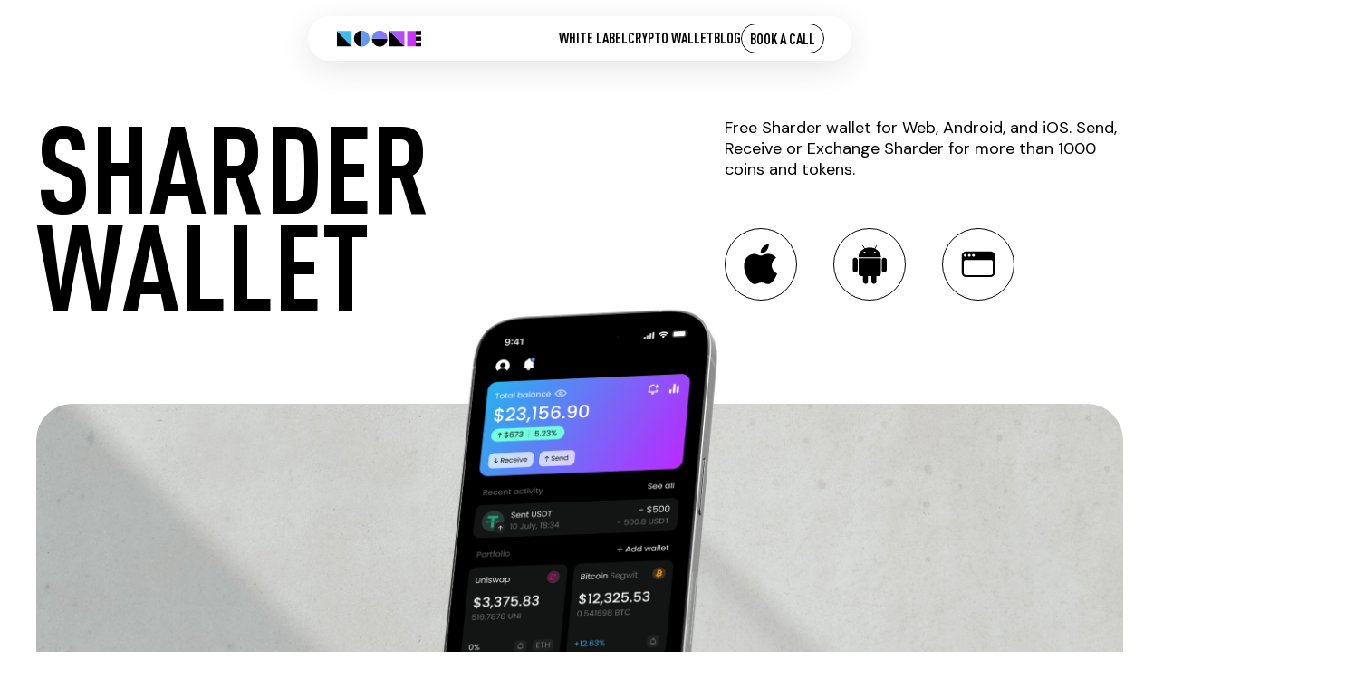

--- FILE ---
content_type: text/html;charset=utf-8
request_url: https://noone.io/assets/ss-wallet
body_size: 28483
content:
<!DOCTYPE html>
<html lang="en">
<head><meta charset="utf-8">
<meta name="viewport" content="width=device-width, initial-scale=1.0, maximum-scale=1.0, user-scalable=0, target-densityDpi=device-dpi, minimal-ui">
<title>Sharder (SS) Wallet by Noone — Free Crypto Wallet App, Create Sharder (SS) Address</title>
<meta name="theme-color" content="#000000">
<meta name="format-detection" content="telephone=no">
<meta name="msapplication-TileColor" content="#ffffff">
<meta name="msapplication-TileImage" content="/favicons/ms-icon-144x144.png">
<meta name="theme-color" content="#ffffff">
<meta property="og:type" content="website">
<meta property="og:image:type" content="image/png">
<meta property="og:image" content="https://noone.io/images/preview/og.png">
<meta property="og:image:width" content="1200">
<meta property="og:image:height" content="627">
<meta name="google-site-verification" content="zx6TqOl-fWGImvr4YBLc6uPFUdqGjWYQxB7Uu6W9GHk">
<link rel="stylesheet" href="https://fonts.googleapis.com/css2?family=DM+Sans:wght@400;500&display=swap">
<link rel="apple-touch-icon" sizes="57x57" href="/favicons/apple-icon-57x57.png">
<link rel="apple-touch-icon" sizes="60x60" href="/favicons/apple-icon-60x60.png">
<link rel="apple-touch-icon" sizes="72x72" href="/favicons/apple-icon-72x72.png">
<link rel="apple-touch-icon" sizes="76x76" href="/favicons/apple-icon-76x76.png">
<link rel="apple-touch-icon" sizes="114x114" href="/favicons/apple-icon-114x114.png">
<link rel="apple-touch-icon" sizes="120x120" href="/favicons/apple-icon-120x120.png">
<link rel="apple-touch-icon" sizes="144x144" href="/favicons/apple-icon-144x144.png">
<link rel="apple-touch-icon" sizes="152x152" href="/favicons/apple-icon-152x152.png">
<link rel="apple-touch-icon" sizes="180x180" href="/favicons/apple-icon-180x180.png">
<link rel="icon" type="image/png" sizes="192x192" href="/favicons/android-icon-192x192.png">
<link rel="icon" type="image/png" sizes="32x32" href="/favicons/favicon-32x32.png">
<link rel="icon" type="image/png" sizes="96x96" href="/favicons/favicon-96x96.png">
<link rel="icon" type="image/png" sizes="16x16" href="/favicons/favicon-16x16.png">
<link rel="manifest" href="/favicons/manifest.json">
<script src="https://www.googletagmanager.com/gtag/js?id=G-43GJMCVBPD" async></script>
<script>window.dataLayer = window.dataLayer || [];function gtag(){dataLayer.push(arguments);}gtag('js', new Date());gtag('config', 'G-43GJMCVBPD');</script>
<script type="application/ld+json">{"@context":"https://schema.org","@type":"Organization","name":"Noone","url":"https://noone.io/","logo":"https://noone.io/images/noone-dark.svg","contactPoint":{"@type":"ContactPoint","email":"support@noone.io","contactType":"Customer support"},"description":"Leading developer of Non-Custodial Crypto Wallets, offering White Label solutions & free wallet options for secure, private transactions.","sameAs":["https://x.com/noone_wallet","https://www.linkedin.com/company/noonewallet/"]}</script>
<link rel="canonical" href="https://noone.io/assets/ss-wallet">
<script type="application/ld+json">{"@context":"https://schema.org ","@type":"BreadcrumbList","itemListElement":[{"@type":"ListItem","position":1,"name":"Noone","item":"https://noone.io/ "},{"@type":"ListItem","position":2,"name":"Noone Supported Assets","item":"https://noone.io/assets"},{"@type":"ListItem","position":3,"name":"Sharder (SS) Wallet","item":"https://noone.io/assets/ss-wallet"}]}</script>
<meta name="description" content="Free Sharder (SS) cryptocurrency wallet with 24/7 support. Easily create a Sharder address, send, and exchange over 1200+ coins and tokens directly in the app.">
<meta property="og:title" content="Sharder (SS) Wallet by Noone — Free Crypto Wallet App, Create Sharder (SS) Address">
<meta property="og:description" content="Free Sharder (SS) cryptocurrency wallet with 24/7 support. Easily create a Sharder address, send, and exchange over 1200+ coins and tokens directly in the app."><link rel="modulepreload" as="script" crossorigin href="/_nuxt/entry.26d59d9e.js"><link rel="preload" as="style" href="/_nuxt/entry.be02dd63.css"><link rel="modulepreload" as="script" crossorigin href="/_nuxt/swiper-vue.7d67dfe6.js"><link rel="preload" as="style" href="/_nuxt/swiper-vue.d1922048.css"><link rel="modulepreload" as="script" crossorigin href="/_nuxt/_id_.c64a5e99.js"><link rel="modulepreload" as="script" crossorigin href="/_nuxt/AppHeader.e4850d17.js"><link rel="preload" as="style" href="/_nuxt/AppHeader.273ca9d6.css"><link rel="modulepreload" as="script" crossorigin href="/_nuxt/AppHeader.vue.763f174f.js"><link rel="preload" as="style" href="/_nuxt/AppHeader.9e091c7d.css"><link rel="modulepreload" as="script" crossorigin href="/_nuxt/text-animation.ab0badb0.js"><link rel="modulepreload" as="script" crossorigin href="/_nuxt/PagePreloader.88272d4c.js"><link rel="preload" as="style" href="/_nuxt/PagePreloader.620c2481.css"><link rel="modulepreload" as="script" crossorigin href="/_nuxt/ArrowUnderlineLinkButton.8444ebb6.js"><link rel="preload" as="style" href="/_nuxt/ArrowUnderlineLinkButton.e03ca6fb.css"><link rel="modulepreload" as="script" crossorigin href="/_nuxt/chart.43c582f0.js"><link rel="modulepreload" as="script" crossorigin href="/_nuxt/client-only.68a0f808.js"><link rel="modulepreload" as="script" crossorigin href="/_nuxt/FooterMain.3377b5ae.js"><link rel="preload" as="style" href="/_nuxt/FooterMain.451c1b98.css"><link rel="modulepreload" as="script" crossorigin href="/_nuxt/SeoComponent.55c7cb6c.js"><link rel="preload" as="style" href="/_nuxt/SeoComponent.9819af13.css"><link rel="modulepreload" as="script" crossorigin href="/_nuxt/IconApple.bbfddeb2.js"><link rel="modulepreload" as="script" crossorigin href="/_nuxt/IconAndroid.83bfd1d4.js"><link rel="modulepreload" as="script" crossorigin href="/_nuxt/IconWeb.0d2c0f60.js"><link rel="stylesheet" href="/_nuxt/entry.be02dd63.css"><link rel="stylesheet" href="/_nuxt/swiper-vue.d1922048.css"><link rel="stylesheet" href="/_nuxt/AppHeader.273ca9d6.css"><link rel="stylesheet" href="/_nuxt/AppHeader.9e091c7d.css"><link rel="stylesheet" href="/_nuxt/PagePreloader.620c2481.css"><link rel="stylesheet" href="/_nuxt/ArrowUnderlineLinkButton.e03ca6fb.css"><link rel="stylesheet" href="/_nuxt/FooterMain.451c1b98.css"><link rel="stylesheet" href="/_nuxt/SeoComponent.9819af13.css"><style>.asset[data-v-6d1696f8]{align-items:center;background:var(--white);border:1px solid transparent;border-radius:20px;cursor:pointer;display:inline-flex;font-family:DIN Pro;font-size:34px;font-style:normal;font-weight:500;gap:8px;line-height:100%;margin:0 20px 20px 0;padding:20px 24px 20px 20px;transition:all .3s ease-in}@media (max-width:840px){.asset[data-v-6d1696f8]{font-size:20px;padding:10px 12px}}.asset[data-v-6d1696f8]:hover{border-color:var(--black)}.asset[data-v-6d1696f8]:active{border-color:var(--black-40)}.asset__icon[data-v-6d1696f8]{background-position:50%;background-repeat:no-repeat;background-size:contain;height:32px;width:32px}@media (max-width:840px){.asset__icon[data-v-6d1696f8]{height:26px;width:26px}}.asset__name[data-v-6d1696f8]{color:var(--black)}.asset__shortname[data-v-6d1696f8]{color:var(--black-40)}</style><style>.section[data-v-133aed8f]{background-color:var(--gray);border-bottom-left-radius:clamp(50px,3.671875vw,94px);border-bottom-right-radius:clamp(50px,3.671875vw,94px);position:relative;width:100vw;z-index:3}.assets[data-v-133aed8f]{margin:auto;max-width:1360px;padding:200px 0 160px;width:100%}@media (max-width:1380px){.assets[data-v-133aed8f]{padding:200px 40px 160px}}@media (max-width:840px){.assets[data-v-133aed8f]{padding:100px 20px}}@media (max-width:576px){.assets[data-v-133aed8f]{padding:80px 14px}}.assets__head[data-v-133aed8f]{border-bottom:1px solid var(--black);display:flex;justify-content:space-between;margin-bottom:40px;padding-bottom:40px;width:100%}.assets__head__pre-title[data-v-133aed8f]{display:flex;width:60.6770833333vw}.assets__head__pre-title h3[data-v-133aed8f]{font-size:90px;line-height:90%}@media (max-width:840px){.assets__head__pre-title h3[data-v-133aed8f]{font-size:64px}}.assets__head__link[data-v-133aed8f]{align-self:flex-end;display:flex}.assets__content__link[data-v-133aed8f]{align-items:center;display:flex;margin-top:20px}</style><style>.btn[data-v-fd6d4472]{align-items:center;color:var(--white);cursor:pointer;display:flex;font-family:DIN Pro;height:54px;justify-content:space-between;transition:color .2s ease;width:325px;z-index:10}@media (max-width:840px){.btn[data-v-fd6d4472]{width:100%}}.btn:hover .btn__arrow[data-v-fd6d4472]{width:50px}.btn[data-v-fd6d4472]:active{color:var(--white-40)}.btn:active .btn__arrow[data-v-fd6d4472]{width:50px}.btn:active .btn__arrow path[data-v-fd6d4472]{fill:var(--white-40)}.btn__text[data-v-fd6d4472]{font-size:18px}@media (max-width:840px){.btn__text[data-v-fd6d4472]{font-size:16px}}.btn__arrow[data-v-fd6d4472]{height:32px;overflow:hidden;position:relative;transition:width .3s ease;width:25px}.btn__arrow svg[data-v-fd6d4472]{height:32px;position:absolute;right:0;top:0;width:50px}.btn__arrow svg path[data-v-fd6d4472]{transition:fill .2s ease}</style><style>.icons[data-v-75cc3f68]{height:24px}</style><style>.section[data-v-2b730454]{background-color:var(--black);color:var(--white);position:relative;width:100vw}.buy[data-v-2b730454]{display:grid;grid-template-columns:305px auto 325px;grid-template-rows:repeat(3,auto);margin:auto;max-width:1360px;padding-top:200px;width:100%}@media (max-width:1380px){.buy[data-v-2b730454]{padding:200px 40px 0}}@media (max-width:840px){.buy[data-v-2b730454]{grid-template-columns:auto;grid-template-rows:repeat(5,auto);padding:100px 20px 0}}@media (max-width:576px){.buy[data-v-2b730454]{padding:100px 14px 0}}.buy__pre-title[data-v-2b730454]{display:flex;grid-column:1/span 2;grid-row:1}@media (max-width:840px){.buy__pre-title[data-v-2b730454]{grid-column:1;margin-bottom:40px}}@media (max-width:576px){.buy__pre-title[data-v-2b730454]{margin-bottom:20px}}.buy__pre-title h3[data-v-2b730454]{font-size:90px;line-height:90%}@media (max-width:990px){.buy__pre-title h3[data-v-2b730454]{font-size:80px}}@media (max-width:840px){.buy__pre-title h3[data-v-2b730454]{font-size:64px}}.buy__link[data-v-2b730454]{align-items:flex-end;display:flex;grid-column:3;grid-row:1}@media (max-width:840px){.buy__link[data-v-2b730454]{grid-column:1;grid-row:4;margin-bottom:20px;max-width:360px}}@media (max-width:576px){.buy__link[data-v-2b730454]{max-width:100%}}.buy__divider[data-v-2b730454]{background:var(--white);grid-column:1/span 3;grid-row:2;height:1px;margin:40px 0;width:100%}@media (max-width:840px){.buy__divider[data-v-2b730454]{grid-column:1;grid-row:3;margin:20px 0}}.buy__content[data-v-2b730454]{display:flex;flex-direction:column;grid-column:1;grid-row:3}@media (max-width:840px){.buy__content[data-v-2b730454]{grid-column:1;grid-row:2;max-width:360px}}@media (max-width:576px){.buy__content[data-v-2b730454]{max-width:100%}}.buy__content p[data-v-2b730454]{font-size:18px}@media (max-width:840px){.buy__content p[data-v-2b730454]{font-size:16px}}.buy__content-pay[data-v-2b730454]{display:flex;gap:16px;margin-top:30px}.buy__image[data-v-2b730454]{background-color:var(--light-gray);border-radius:24px;grid-column:2/span 2;grid-row:3;margin-left:40px;min-height:600px;padding:20px}@media (max-width:840px){.buy__image[data-v-2b730454]{grid-column:1;grid-row:5;margin-left:0;min-height:460px}}.buy__image-phone[data-v-2b730454]{background-image:url(/images/assets/buy.webp);background-position:50%;background-repeat:no-repeat;background-size:contain;height:100%;width:100%}</style><style>svg[data-v-c72cb38a]{height:25px;width:18px}@media (max-width:840px){svg[data-v-c72cb38a]{height:16px;width:11px}}svg.up path[data-v-c72cb38a]{fill:var(--violet)}svg.down[data-v-c72cb38a]{transform:rotate(180deg)}svg.down path[data-v-c72cb38a]{fill:var(--red)}</style><style>.price-chart[data-v-0d39c564]{background:var(--light-gray);border-radius:24px;display:flex;flex-direction:column;height:100%;max-height:500px;min-height:391px;padding:24px;width:100%}@media (max-width:840px){.price-chart[data-v-0d39c564]{height:632px}}.price-chart.loading .price-chart__body__loading[data-v-0d39c564],.price-chart.loading .price-chart__head-amount-loading[data-v-0d39c564],.price-chart.loading .price-chart__head-loading[data-v-0d39c564]{animation:flickerAnimation-0d39c564 1s infinite}.price-chart__head[data-v-0d39c564]{display:flex;justify-content:space-between;padding-bottom:24px}.price-chart__head-value[data-v-0d39c564]{display:flex;flex-direction:column}.price-chart__head-value .title[data-v-0d39c564]{color:var(--black-40);font-family:var(--font-family-second);font-size:22px;font-weight:var(--font-weight-bold);text-transform:uppercase}.price-chart__head-value .value[data-v-0d39c564]{display:flex}.price-chart__head-value .balance[data-v-0d39c564]{color:var(--black);font-family:var(--font-family-second);font-size:45px;font-weight:var(--font-weight-bold);text-transform:uppercase}.price-chart__head-value .indicator[data-v-0d39c564]{align-items:flex-end;display:flex}.price-chart__head-value .indicator .date[data-v-0d39c564]{color:var(--black-40);font-family:var(--font-family-second);font-size:22px;font-weight:var(--font-weight-bold);padding:0 0 2px 8px;text-transform:uppercase}@media (max-width:840px){.price-chart__head-filters[data-v-0d39c564]{display:none}}.price-chart__body[data-v-0d39c564]{display:inline-block;height:100%;justify-content:center;position:relative;width:100%}.price-chart__body canvas[data-v-0d39c564]{width:100%!important}.price-chart__body__loading[data-v-0d39c564]{background-color:var(--dark-gray);opacity:.05}.price-chart__body__loading path[data-v-0d39c564]{stroke:var(--black)}.price-chart__body__nodata[data-v-0d39c564]{color:var(--black-40);width:100%}.price-chart__body__nodata[data-v-0d39c564],.price-chart__body__reload[data-v-0d39c564]{align-items:center;display:flex;font-family:var(--font-family-second);font-weight:var(--font-weight-bold);height:100%;justify-content:center;text-transform:uppercase}.price-chart__body__reload[data-v-0d39c564]{background-color:transparent;border-radius:20px;color:var(--black);cursor:pointer;padding:5px 16px 4px;transition:all .2s ease;width:-moz-fit-content;width:fit-content}.price-chart__body__reload svg[data-v-0d39c564]{margin-right:6px}.price-chart__body__reload[data-v-0d39c564]:hover{background-color:rgba(0,0,0,.05)}.price-chart__body__reload[data-v-0d39c564]:active{background-color:rgba(0,0,0,.1)}.price-chart__footer[data-v-0d39c564]{display:none}@media (max-width:840px){.price-chart__footer[data-v-0d39c564]{display:inline;padding-top:16px}}.chart-enter-active[data-v-0d39c564],.chart-leave-active[data-v-0d39c564]{transition:opacity .5s ease}.chart-enter-from[data-v-0d39c564],.chart-leave-to[data-v-0d39c564]{opacity:0}.filters[data-v-0d39c564]{align-items:flex-start;display:inline-flex;gap:8px}.filters .filter[data-v-0d39c564]{border-radius:20px;color:var(--black);cursor:pointer;font-family:var(--font-family-second);font-size:var(--font-size-default);font-weight:var(--font-weight-bold);padding:3px 16px 4px;text-transform:uppercase;transition:all .3s ease}.filters .filter[data-v-0d39c564]:hover{background:rgba(0,0,0,.05)}.filters .filter[data-v-0d39c564]:active{background:rgba(0,0,0,.1)}.filters .filter.is-active[data-v-0d39c564]{background:var(--black);color:var(--white)}@keyframes flickerAnimation-0d39c564{0%{opacity:var(--chart-opacity-first)}50%{opacity:var(--chart-opacity-second)}to{opacity:var(--chart-opacity-first)}}</style><style>.section[data-v-be595f92]{align-items:center;background-color:var(--black);color:var(--white);display:flex;flex-direction:column;height:-moz-fit-content;height:fit-content;position:relative;width:100vw;z-index:7}.section .create[data-v-be595f92]{margin:auto;max-width:1360px;padding-top:300px;width:100%}@media (max-width:1380px){.section .create[data-v-be595f92]{padding:300px 40px 0}}@media (max-width:840px){.section .create[data-v-be595f92]{padding:250px 20px 0}}@media (max-width:576px){.section .create[data-v-be595f92]{padding:150px 14px 0}}.section .create__head[data-v-be595f92]{border-bottom:1px solid var(--white);margin-bottom:40px}.section .create__head__pre-title[data-v-be595f92]{display:flex;margin-bottom:30px;width:60.6770833333vw}@media (max-width:576px){.section .create__head__pre-title[data-v-be595f92]{margin-bottom:20px}}.section .create__head__pre-title h2[data-v-be595f92]{font-size:135px;line-height:80%}@media (max-width:990px){.section .create__head__pre-title h2[data-v-be595f92]{font-size:90px;line-height:90%}}@media (max-width:380px){.section .create__head__pre-title h2[data-v-be595f92]{font-size:64px;line-height:90%}}.section .create p[data-v-be595f92]{font-size:36px;margin-bottom:30px}@media (max-width:576px){.section .create p[data-v-be595f92]{font-size:16px;margin-bottom:20px}}.section .create__content[data-v-be595f92]{display:grid;grid-template-columns:repeat(2,1fr);grid-template-rows:auto auto;grid-gap:20px;min-height:391px;width:100%}@media (max-width:1070px){.section .create__content.with-about[data-v-be595f92]{min-height:1100px!important}}@media (max-width:840px){.section .create__content.with-about[data-v-be595f92]{min-height:1300px!important}}@media (max-width:1070px){.section .create__content[data-v-be595f92]{grid-template-columns:100%;grid-template-rows:auto;grid-gap:20px;min-height:700px;width:100%}}@media (max-width:840px){.section .create__content[data-v-be595f92]{grid-gap:10px;min-height:800px}}.section .create__block[data-v-be595f92]{background:var(--violet);border-radius:24px;color:var(--white);display:flex;flex-direction:column;grid-column:1;grid-row:1/span 2;height:100%;justify-content:space-between;min-height:370px;padding:clamp(20px,1.5625vw,40px)}@media (max-width:840px){.section .create__block[data-v-be595f92]{border-radius:20px;grid-row:1}}.section .create__block h3[data-v-be595f92]{font-size:90px;line-height:90%;padding-bottom:60px}@media (max-width:840px){.section .create__block h3[data-v-be595f92]{font-size:34px}}.section .create__block p[data-v-be595f92]{font-size:18px}@media (max-width:840px){.section .create__block p[data-v-be595f92]{font-size:16px}}.section .create__chart[data-v-be595f92]{display:flex;position:relative}.section .create__stats[data-v-be595f92]{display:grid;grid-gap:20px;font-family:DIN Pro;grid-template-columns:repeat(2,1fr);grid-template-rows:repeat(2,1fr);height:100%}@media (max-width:840px){.section .create__stats[data-v-be595f92]{grid-template-columns:auto;grid-template-rows:repeat(4,1fr);grid-gap:10px}}.section .create__stats-item[data-v-be595f92]{background:var(--dark-bg);border-radius:24px;padding:24px}@media (max-width:840px){.section .create__stats-item[data-v-be595f92]{border-radius:20px;padding:16px 20px}}.section .create__stats-item.change .down[data-v-be595f92]{color:var(--red)}.section .create__stats-item.change .up[data-v-be595f92]{color:var(--violet)}.section .create__stats-item .stats__title[data-v-be595f92]{color:var(--white-40);font-size:22px;margin-bottom:8px}@media (max-width:840px){.section .create__stats-item .stats__title[data-v-be595f92]{font-size:16px;margin-bottom:6px}}.section .create__stats-item .stats__value[data-v-be595f92]{display:flex;font-size:34px;font-style:normal;font-weight:700;line-height:normal;text-transform:uppercase}@media (max-width:840px){.section .create__stats-item .stats__value[data-v-be595f92]{font-size:22px;margin-bottom:6px}}.section .create__stats-item .stats__value .arrow[data-v-be595f92]{align-self:center;display:flex;margin-right:8px}@media (max-width:840px){.section .create__stats-item .stats__value .arrow[data-v-be595f92]{margin-right:6px}}</style><style>.section[data-v-96728e7c]{background-color:var(--black);color:var(--white);position:relative;width:100vw}.exchange[data-v-96728e7c]{margin:auto;max-width:1360px;padding-top:200px;width:100%}@media (max-width:1380px){.exchange[data-v-96728e7c]{padding:200px 40px 40px}}@media (max-width:840px){.exchange[data-v-96728e7c]{padding:100px 20px 20px}}@media (max-width:576px){.exchange[data-v-96728e7c]{padding:100px 14px 14px}}.exchange__head[data-v-96728e7c]{border-bottom:1px solid var(--white);display:grid;grid-template-columns:repeat(3,1fr);margin-bottom:40px;padding-bottom:40px}@media (max-width:840px){.exchange__head[data-v-96728e7c]{grid-template-columns:auto;grid-template-rows:repeat(2,auto);margin-bottom:24px;padding-bottom:24px}}.exchange__head__pre-title[data-v-96728e7c]{display:flex;grid-column:1/span 2}@media (max-width:840px){.exchange__head__pre-title[data-v-96728e7c]{flex-direction:column;grid-column:1;width:100%}}.exchange__head__pre-title h3[data-v-96728e7c]{font-size:90px;line-height:90%}@media (max-width:990px){.exchange__head__pre-title h3[data-v-96728e7c]{font-size:80px}}@media (max-width:840px){.exchange__head__pre-title h3[data-v-96728e7c]{font-size:64px;margin-bottom:20px}}.exchange__head__text[data-v-96728e7c]{align-items:flex-end;display:flex;width:440px}@media (max-width:990px){.exchange__head__text[data-v-96728e7c]{width:325px}}@media (max-width:840px){.exchange__head__text[data-v-96728e7c]{max-width:360px;width:100%}}@media (max-width:576px){.exchange__head__text[data-v-96728e7c]{max-width:100%}}.exchange__head__text p[data-v-96728e7c]{font-size:18px;max-width:325px}@media (max-width:840px){.exchange__head__text p[data-v-96728e7c]{font-size:16px}}.exchange__content[data-v-96728e7c]{display:grid;grid-template-columns:repeat(3,1fr)}@media (max-width:840px){.exchange__content[data-v-96728e7c]{grid-template-columns:auto;grid-template-rows:repeat(2,1fr);grid-gap:20px}}@media (max-width:576px){.exchange__content[data-v-96728e7c]{grid-gap:10px}}.exchange__content__image[data-v-96728e7c]{background-color:var(--violet);border-radius:24px;grid-column:1/span 2;margin-right:15vw;min-height:600px;padding:20px}@media (max-width:840px){.exchange__content__image[data-v-96728e7c]{grid-column:1;grid-row:1;margin-right:0;max-height:468px;min-height:100%}}.exchange__content__image-phone[data-v-96728e7c]{background-image:url(/images/assets/exchange.webp);background-position:50%;background-repeat:no-repeat;background-size:contain;height:100%;width:100%}.exchange__content__block[data-v-96728e7c]{width:440px}@media (max-width:990px){.exchange__content__block[data-v-96728e7c]{width:325px}}@media (max-width:840px){.exchange__content__block[data-v-96728e7c]{max-width:360px;width:100%}}@media (max-width:576px){.exchange__content__block[data-v-96728e7c]{max-width:100%}}.exchange__content__block .success[data-v-96728e7c]{background-color:var(--light-gray);border-radius:24px;margin-bottom:30px;min-height:440px;padding:0 20px 20px;width:100%}@media (max-width:840px){.exchange__content__block .success[data-v-96728e7c]{margin-bottom:20px;max-height:340px;min-height:300px}}.exchange__content__block .success-phone[data-v-96728e7c]{background-image:url(/images/assets/exchange-sent.webp);background-position:top;background-repeat:no-repeat;background-size:contain;height:100%;min-height:440px;width:100%}@media (max-width:840px){.exchange__content__block .success-phone[data-v-96728e7c]{max-height:340px;min-height:300px}}.exchange__content p[data-v-96728e7c]{font-size:18px}@media (max-width:840px){.exchange__content p[data-v-96728e7c]{font-size:16px}}</style><style>.round-btn[data-v-e62a6b23]{align-items:center;border-radius:50%;box-sizing:border-box;cursor:pointer;display:flex;height:80px;justify-content:center;overflow:hidden;position:relative;transition:opacity .3s ease;-webkit-user-select:none;-moz-user-select:none;user-select:none;width:80px;will-change:opacity}@media (max-width:576px){.round-btn[data-v-e62a6b23]{height:60px;width:60px}}.round-btn.dark[data-v-e62a6b23]{border:1px solid var(--white)}.round-btn.dark[data-v-e62a6b23] path{fill:var(--white)}.round-btn.dark[data-v-e62a6b23]:hover path{fill:var(--black)}.round-btn.violet[data-v-e62a6b23]{border:1px solid var(--white)}.round-btn.violet[data-v-e62a6b23] path{fill:var(--white)}.round-btn.violet[data-v-e62a6b23]:hover path{fill:var(--violet)}.round-btn.light[data-v-e62a6b23]{border:1px solid var(--black)}.round-btn.light[data-v-e62a6b23] path{fill:var(--black)}.round-btn.light[data-v-e62a6b23]:hover path{fill:var(--white)}.round-btn:hover .round-btn__bg[data-v-e62a6b23]{top:0}.round-btn[data-v-e62a6b23]:active{opacity:.8}.round-btn__icon[data-v-e62a6b23]{font-size:0;width:47.8%;z-index:10}.round-btn__bg[data-v-e62a6b23]{border-radius:50%;height:calc(100% + 2px);left:-25%;position:absolute;top:100%;transition:top .3s ease-out;width:150%}.round-btn__bg.dark[data-v-e62a6b23],.round-btn__bg.violet[data-v-e62a6b23]{background-color:var(--white)}.round-btn__bg.light[data-v-e62a6b23]{background-color:var(--black)}</style><style>.section[data-v-50f5afa4]{background-color:var(--white);border-bottom-left-radius:clamp(50px,3.671875vw,94px);border-bottom-right-radius:clamp(50px,3.671875vw,94px);color:var(--black);position:relative;width:100vw;z-index:8}.preview-slide[data-v-50f5afa4]{height:782px;margin:auto;max-width:1360px;min-height:700px;padding:130px 0;width:100%}@media (max-width:1380px){.preview-slide[data-v-50f5afa4]{padding:130px 40px 0}}@media (max-width:840px){.preview-slide[data-v-50f5afa4]{height:800px;padding:130px 20px 0}}@media (max-width:576px){.preview-slide[data-v-50f5afa4]{height:680px;padding:110px 14px 0}}.preview-slide__wr[data-v-50f5afa4]{display:grid;grid-template-columns:auto 440px;grid-template-rows:repeat(2,auto)}@media (max-width:990px){.preview-slide__wr[data-v-50f5afa4]{grid-template-columns:auto;grid-template-rows:repeat(4,auto)}}.preview-slide h1[data-v-50f5afa4]{font-size:135px;line-height:80%}@media (max-width:990px){.preview-slide h1[data-v-50f5afa4]{font-size:90px;line-height:90%}}@media (max-width:380px){.preview-slide h1[data-v-50f5afa4]{font-size:64px;line-height:90%}}.preview-slide__title[data-v-50f5afa4]{margin-bottom:100px;max-width:785px}@media (max-width:990px){.preview-slide__title[data-v-50f5afa4]{margin-bottom:40px;max-width:unset}}@media (max-width:576px){.preview-slide__title[data-v-50f5afa4]{margin-bottom:20px}}.preview-slide__info__text[data-v-50f5afa4]{font-size:18px;line-height:1.3;margin-bottom:53px;max-width:440px}@media (max-width:990px){.preview-slide__info__text[data-v-50f5afa4]{margin-bottom:30px}}@media (max-width:576px){.preview-slide__info__text[data-v-50f5afa4]{font-size:16px;max-width:100%}}.preview-slide__info__links[data-v-50f5afa4]{display:flex}@media (max-width:990px){.preview-slide__info__links[data-v-50f5afa4]{margin-bottom:115px}}.preview-slide__info__links .link[data-v-50f5afa4]{margin-right:40px}@media (max-width:576px){.preview-slide__info__links .link[data-v-50f5afa4]{margin-right:32px}}.preview-slide__image[data-v-50f5afa4]{grid-column:1/3;height:30vh;position:relative;width:100%}@media (max-width:990px){.preview-slide__image[data-v-50f5afa4]{grid-column:1}}.preview-slide__image .group[data-v-50f5afa4]{background:url(/images/assets/preview-bg.webp) no-repeat 50%/cover;border-radius:clamp(40px,2.9296875vw,75px);height:100%;min-height:600px;position:relative}@media (max-width:990px){.preview-slide__image .group[data-v-50f5afa4]{min-height:360px}}.preview-slide__image .group .phone[data-v-50f5afa4]{background:url(/images/assets/preview-phone.webp) no-repeat top/cover;border-radius:clamp(40px,2.9296875vw,75px);bottom:0;height:720px;left:50%;max-width:900px;position:absolute;transform:translateX(-50%);width:100%}@media (max-width:990px){.preview-slide__image .group .phone[data-v-50f5afa4]{height:500px}}@media (max-width:840px){.preview-slide__image .group .phone[data-v-50f5afa4]{height:450px}}</style><style>.faq[data-v-541ac436]{background:var(--white);border-radius:24px;box-sizing:border-box;cursor:pointer;padding:24px;position:relative}@media (max-width:840px){.faq[data-v-541ac436]{border-radius:20px;padding:20px}}.faq+.faq[data-v-541ac436]{margin-top:16px}@media (max-width:840px){.faq+.faq[data-v-541ac436]{margin-top:10px}}.faq[data-v-541ac436]:after{border:1px solid var(--black);border-radius:inherit;content:"";height:100%;left:0;opacity:0;pointer-events:none;position:absolute;top:0;transition:opacity .3s ease-in;width:100%;z-index:1}.faq.is-toggle[data-v-541ac436]:hover:after{opacity:1}.faq.is-toggle[data-v-541ac436]:active:after{opacity:.4}.faq.is-opened .faq__hidden[data-v-541ac436]{grid-template-rows:1fr}.faq.is-opened .faq__hidden-wr[data-v-541ac436]{opacity:1;padding-top:20px;transform:translateY(0)}.faq.is-opened .faq__arrow[data-v-541ac436]{transform:rotate(180deg)}.faq__wr[data-v-541ac436]{display:flex;gap:1.0416666667vw;position:relative}.faq__left[data-v-541ac436]{width:90%}@media (max-width:840px){.faq__left[data-v-541ac436]{width:100%}}.faq__right[data-v-541ac436]{flex:1;min-width:24px;position:relative}.faq__title[data-v-541ac436]{font-family:var(--font-family-second);font-size:34px;font-weight:var(--font-weight-bold);line-height:100%;width:46.875vw}@media (max-width:840px){.faq__title[data-v-541ac436]{font-size:24px;width:100%}}.faq__bottom-text[data-v-541ac436]{margin-bottom:clamp(20px,1.46484375vw,37.5px);width:42.96875vw}.faq__content[data-v-541ac436]{width:58.8541666667vw}.faq__hidden[data-v-541ac436]{display:grid;grid-template-rows:0fr;transition:all .5s ease}.faq__hidden-wr[data-v-541ac436]{opacity:0;overflow:hidden;padding:0;transform:translateY(25px);transition:all .5s ease}.faq__arrow[data-v-541ac436]{font-size:0;top:0;transform-origin:center;transition:transform .3s ease-out;width:clamp(24px,1.7578125vw,45px)}.faq__arrow[data-v-541ac436],.faq__link[data-v-541ac436]{position:absolute;right:0}.faq__link[data-v-541ac436]{bottom:clamp(20px,1.46484375vw,37.5px)}</style><style>.section[data-v-bddf2a16]{background-color:var(--gray);position:relative;width:100vw;z-index:3}.questions[data-v-bddf2a16],.section[data-v-bddf2a16]{height:100%!important}.questions[data-v-bddf2a16]{margin:auto;max-height:100%!important;max-width:1360px;padding-top:160px;width:100%}@media (max-width:1380px){.questions[data-v-bddf2a16]{padding:160px 40px 0}}@media (max-width:840px){.questions[data-v-bddf2a16]{padding:80px 20px 0}}@media (max-width:576px){.questions[data-v-bddf2a16]{padding:80px 14px 0}}.questions__head[data-v-bddf2a16]{border-bottom:1px solid var(--black);margin-bottom:40px;padding-bottom:40px}@media (max-width:576px){.questions__head[data-v-bddf2a16]{margin-bottom:20px;padding-bottom:20px}}.questions__head__pre-title[data-v-bddf2a16]{display:flex;margin-bottom:clamp(20px,1.5234375vw,39px);width:60.6770833333vw}.questions__head__pre-title h3[data-v-bddf2a16]{font-size:90px;line-height:90%}@media (max-width:840px){.questions__head__pre-title h3[data-v-bddf2a16]{font-size:64px}}.questions__content[data-v-bddf2a16]{box-sizing:border-box}.questions__content .qa-text[data-v-bddf2a16]{font-family:DM Sans;font-size:18px;font-style:normal;font-weight:400;line-height:150%}.block .block__title[data-v-bddf2a16]{display:flex;justify-content:space-between;padding:clamp(20px,1.5625vw,40px)}</style><style>.section[data-v-8f8dcbe8]{background-color:var(--gray);border-bottom-left-radius:clamp(50px,3.671875vw,94px);border-bottom-right-radius:clamp(50px,3.671875vw,94px);color:var(--black);padding-bottom:100px;position:relative;width:100vw;z-index:6}@media (max-width:840px){.section[data-v-8f8dcbe8]{padding-bottom:80px}}.secure[data-v-8f8dcbe8]{display:grid;grid-template-columns:auto 295px;grid-template-rows:repeat(3,auto);margin:auto;max-width:1360px;padding:160px 0;width:100%}@media (max-width:1380px){.secure[data-v-8f8dcbe8]{padding:160px 40px}}@media (max-width:840px){.secure[data-v-8f8dcbe8]{grid-template-columns:auto;grid-template-rows:repeat(5,auto);padding:80px 20px}}@media (max-width:576px){.secure[data-v-8f8dcbe8]{padding:80px 14px 0}}.secure__pre-title[data-v-8f8dcbe8]{display:flex;grid-column:1;grid-row:1;max-width:600px;width:60.6770833333vw;z-index:6}@media (max-width:840px){.secure__pre-title[data-v-8f8dcbe8]{grid-row:2;margin-bottom:20px;max-width:100%;width:100%}}.secure__pre-title h3[data-v-8f8dcbe8]{font-size:90px;line-height:90%}@media (max-width:840px){.secure__pre-title h3[data-v-8f8dcbe8]{font-size:64px}}.secure__icon[data-v-8f8dcbe8]{align-items:flex-end;display:flex;grid-column:2;grid-row:1;width:90px}@media (max-width:840px){.secure__icon[data-v-8f8dcbe8]{grid-column:1;margin-bottom:20px}}@media (max-width:576px){.secure__icon[data-v-8f8dcbe8],.secure__icon svg[data-v-8f8dcbe8]{height:60px;width:60px}}.secure__divider[data-v-8f8dcbe8]{background:var(--black);grid-column:1/span 2;grid-row:2;height:1px;margin:40px 0;width:100%}@media (max-width:840px){.secure__divider[data-v-8f8dcbe8]{grid-column:1;grid-row:4;margin:20px 0}}.secure__image[data-v-8f8dcbe8]{background-color:var(--light-gray);border-radius:24px;display:flex;grid-column:1;grid-row:3;margin-right:40px;min-height:600px;padding:20px;position:relative}@media (max-width:840px){.secure__image[data-v-8f8dcbe8]{grid-row:5;margin-right:0;min-height:524px}}.secure__image-mnemonic[data-v-8f8dcbe8]{background-image:url(/images/assets/mnemonic.webp);background-position:50%;background-repeat:no-repeat;background-size:contain;height:100%;width:100%}@media (max-width:840px){.secure__image-mnemonic[data-v-8f8dcbe8]{height:100%;left:40px;position:absolute;top:-20px;width:200px}}.secure__image-back[data-v-8f8dcbe8]{background-image:url(/images/assets/backup.webp);background-position:50%;background-repeat:no-repeat;background-size:contain;height:100%;width:100%}@media (max-width:840px){.secure__image-back[data-v-8f8dcbe8]{height:100%;position:absolute;right:40px;top:20px;width:200px;z-index:10}}.secure__content[data-v-8f8dcbe8]{grid-column:2;grid-row:3}@media (max-width:840px){.secure__content[data-v-8f8dcbe8]{grid-column:1}}.secure__content p[data-v-8f8dcbe8]{margin-bottom:24px}@media (max-width:576px){.secure__content p[data-v-8f8dcbe8]{margin-bottom:20px}}.secure__content p[data-v-8f8dcbe8]:last-child{margin-bottom:0}</style><style>.section[data-v-064c170c]{background-color:var(--black);border-bottom-left-radius:clamp(50px,3.671875vw,94px);border-bottom-right-radius:clamp(50px,3.671875vw,94px);color:var(--white);overflow:hidden;padding-bottom:100px;position:relative;width:100vw;z-index:7}@media (max-width:840px){.section[data-v-064c170c]{padding-bottom:80px}}.send[data-v-064c170c]{margin:auto;max-width:1360px;padding-top:200px;width:100%}@media (max-width:1380px){.send[data-v-064c170c]{padding:200px 40px 0}}@media (max-width:840px){.send[data-v-064c170c]{padding:100px 20px 0}}@media (max-width:576px){.send[data-v-064c170c]{padding:100px 14px 0}}.send__head[data-v-064c170c]{border-bottom:1px solid var(--white);display:grid;grid-template-columns:repeat(3,1fr);margin-bottom:40px;padding-bottom:40px}@media (max-width:840px){.send__head[data-v-064c170c]{grid-template-columns:auto;grid-template-rows:repeat(2,auto);margin-bottom:24px;padding-bottom:24px}}.send__head__pre-title[data-v-064c170c]{display:flex;grid-column:1/span 2;max-width:600px;width:60.6770833333vw}@media (max-width:840px){.send__head__pre-title[data-v-064c170c]{grid-column:1;width:100%}}.send__head__pre-title h3[data-v-064c170c]{font-size:90px;line-height:90%}@media (max-width:990px){.send__head__pre-title h3[data-v-064c170c]{font-size:80px}}@media (max-width:840px){.send__head__pre-title h3[data-v-064c170c]{font-size:64px;margin-bottom:20px}}.send__head__text[data-v-064c170c]{align-items:flex-end;display:flex;max-width:300px}@media (max-width:840px){.send__head__text[data-v-064c170c]{max-width:360px}}@media (max-width:576px){.send__head__text[data-v-064c170c]{max-width:100%}}.send__head__text p[data-v-064c170c]{font-size:18px}@media (max-width:840px){.send__head__text p[data-v-064c170c]{font-size:16px}}.send__content[data-v-064c170c]{display:grid;grid-template-columns:1fr 3fr;grid-gap:40px}@media (max-width:840px){.send__content[data-v-064c170c]{grid-template-columns:auto}.send__content__info[data-v-064c170c]{display:none}}.send__content__image[data-v-064c170c]{background-color:var(--dark-bg);border-radius:24px;display:flex;min-height:600px;padding:20px;position:relative;width:100%}@media (max-width:840px){.send__content__image[data-v-064c170c]{min-height:524px}}.send__content__image .send-image[data-v-064c170c]{background-image:url(/images/assets/send.webp);background-position:50%;background-repeat:no-repeat;background-size:contain;height:100%;width:100%}@media (max-width:840px){.send__content__image .send-image[data-v-064c170c]{height:100%;position:absolute;right:40px;top:20px;width:200px;z-index:10}}.send__content__image .receive-image[data-v-064c170c]{background-image:url(/images/assets/receive.webp);background-position:50%;background-repeat:no-repeat;background-size:contain;height:100%;width:100%}@media (max-width:840px){.send__content__image .receive-image[data-v-064c170c]{height:100%;left:40px;position:absolute;top:-20px;width:200px}}</style><style>.section[data-v-5c191a63]{background-color:var(--violet);border-bottom-left-radius:clamp(50px,3.671875vw,94px);border-bottom-right-radius:clamp(50px,3.671875vw,94px);color:var(--white);overflow:hidden;width:100vw}.noone[data-v-5c191a63],.section[data-v-5c191a63]{position:relative;z-index:5}.noone[data-v-5c191a63]{display:grid;grid-template-columns:auto auto;height:100%;margin:auto;max-width:1360px;padding:200px 0;width:100%}@media (max-width:1380px){.noone[data-v-5c191a63]{padding:100px 40px 200px}}@media (max-width:840px){.noone[data-v-5c191a63]{grid-template-columns:repeat(4,auto);padding:80px 20px}}@media (max-width:576px){.noone[data-v-5c191a63]{padding:80px 14px}}.noone__pre-title[data-v-5c191a63]{grid-column:1;grid-row:1;margin-bottom:220px;max-width:480px;z-index:10}@media (max-width:840px){.noone__pre-title[data-v-5c191a63]{grid-row:2;margin-bottom:30px;max-width:100%}}.noone__pre-title h3[data-v-5c191a63]{font-size:90px;line-height:90%}@media (max-width:840px){.noone__pre-title h3[data-v-5c191a63]{font-size:64px}}.noone__apps[data-v-5c191a63]{display:flex;grid-column:1;grid-row:2;min-height:80px;z-index:10}.noone__apps .link[data-v-5c191a63]{margin-right:clamp(32px,1.5625vw,40px)}@media (max-width:840px){.noone__apps[data-v-5c191a63]{grid-row:1;margin-bottom:30px}}.noone__link[data-v-5c191a63]{display:flex;grid-column:2;grid-row:1;justify-content:flex-end}@media (max-width:840px){.noone__link[data-v-5c191a63]{grid-column:1;grid-row:3;margin-bottom:450px;max-width:325px}}.noone__image[data-v-5c191a63]{background-image:url(/images/assets/noone.webp);background-position-x:center;background-position-y:bottom;background-repeat:no-repeat;background-size:contain;bottom:0;height:100%;max-width:800px;position:absolute;right:15vw;width:100%}@media (max-width:1380px){.noone__image[data-v-5c191a63]{max-width:700px;right:10vw}}@media (max-width:1060px){.noone__image[data-v-5c191a63]{max-width:600px;right:10vw;right:3vw}}@media (max-width:840px){.noone__image[data-v-5c191a63]{max-width:550px;right:unset}}@media (max-width:576px){.noone__image[data-v-5c191a63]{background-position-x:-6rem;width:700px}}</style><style>main[data-v-edbecd09]{background-color:var(--white);height:100%;position:relative;width:100%}.loading[data-v-edbecd09]{height:100vh;overflow:hidden}.first-section[data-v-edbecd09]{background-color:var(--black);position:relative;z-index:8}.second-section[data-v-edbecd09]{background-color:var(--gray);display:flex;flex-direction:column;position:relative;z-index:7}.third-section[data-v-edbecd09]{background-color:var(--violet);position:relative;z-index:6}.forth-section[data-v-edbecd09]{background-color:var(--gray);display:flex;flex-direction:column;position:relative;z-index:5}.fifth-section[data-v-edbecd09]{background-color:var(--black);position:relative;z-index:4}</style><style>svg path[data-v-8c6a85e1]{transition:all .3s ease}</style><style>svg path[data-v-b30f6429]{transition:all .3s ease}</style><style>svg path[data-v-eb2b5085]{transition:all .3s ease}</style><style>*,:after,:before{box-sizing:border-box}address,article,aside,body,canvas,caption,center,div,footer,form,h1,h2,h3,h4,h5,header,hgroup,html,i,img,input,label,li,menu,nav,ol,p,section,span,strong,table,tbody,td,tfoot,th,thead,tr,ul{border:0;font-size:100%;margin:0;padding:0;vertical-align:baseline}article,aside,footer,header,hgroup,menu,nav,section{display:block}a{outline:none;text-decoration:none}ol,ul{list-style:none}table{border-collapse:collapse;border-spacing:0}html{font-size:100%}@font-face{font-display:block;font-family:DIN Pro;font-style:normal;font-weight:500;src:url(/fonts/dinpro_medium.woff2) format("woff2")}@font-face{font-display:block;font-family:DIN Pro;font-style:italic;font-weight:500;src:url(/fonts/dinpro_medium_italic.woff2) format("woff2")}@font-face{font-display:block;font-family:DIN Pro;font-style:normal;font-weight:700;src:url(/fonts/dinpro_bold.woff2) format("woff2")}:root{--black:#000;--black-80:rgba(0,0,0,.8);--black-40:rgba(0,0,0,.4);--black-20:#ccc;--black-10:rgba(0,0,0,.1);--black-5:rgba(0,0,0,.05);--white:#fff;--white-80:hsla(0,0%,100%,.8);--white-40:hsla(0,0%,100%,.4);--white-20:hsla(0,0%,100%,.2);--violet:#615eff;--violet-80:rgba(97,94,255,.8);--violet-60:rgba(97,94,255,.6);--gray:#f5f5f5;--gray-secondary:#e5e5e5;--dark-gray:#262626;--dark-bg:#2a2b2b;--light-gray:#e9e9e9;--red:#ff7676;--blue:#3dacff;--font-family:"DM Sans",sans-serif;--font-family-second:"DIN Pro",sans-serif;--font-weight-normal:400;--font-weight-medium:500;--font-weight-bold:700;--font-size-default:16px;--font-size-small:14px;--line-height-small:21px}body,html{min-height:100vh;width:100%}html{min-height:-webkit-fill-available}body{background:var(--white);color:var(--black);font-family:var(--font-family);font-size:var(--font-size-default);font-weight:var(--font-weight-normal);text-rendering:optimizeLegibility;-webkit-font-smoothing:antialiased;-moz-osx-font-smoothing:grayscale;height:100%;min-height:100vh;--webkit-overflow-scrolling:touch;min-height:-webkit-fill-available;overflow-x:hidden;-webkit-tap-highlight-color:transparent}h1,h2,h3{font-family:var(--font-family-second);font-weight:var(--font-weight-bold);text-transform:uppercase}.sm-text{font-size:clamp(16px,1.171875vw,30px);line-height:1.3}.violet{color:var(--violet)}em{font-style:normal}.preview-title{font-family:DIN Pro;font-size:clamp(80px,10.46875vw,268px)!important;font-weight:700;line-height:80%;text-transform:uppercase;white-space:nowrap}@media (max-width:840px){.preview-title{font-size:64px!important}}@media (max-width:380px){.preview-title{font-size:48px!important}}.preview-title .first-part{display:flex;padding-left:20%}@media (max-width:576px){.preview-title .first-part{padding-left:0}}.preview-title .second-part{color:#615eff;display:flex;font-style:italic;font-weight:500;justify-content:space-between}@media (max-width:576px){.preview-title .second-part{flex-direction:column;justify-content:unset}}.preview-title .third-part{padding-left:20%;text-align:center}@media (max-width:576px){.preview-title .third-part{padding-left:0;text-align:left}}.italic{font-style:italic;font-weight:500}.color-violet,em{color:var(--violet)}svg{height:100%}img,svg{width:100%}img{display:block}.slider,.slider .swiper{height:100%;width:100%}.slider .swiper{padding-bottom:40px;position:relative}@media (max-width:840px){.slider .swiper-slide{width:-moz-fit-content!important;width:fit-content!important}}.slider .swiper-pagination{bottom:0!important}.slider .swiper-pagination-bullet{background-color:var(--white);height:clamp(6px,.46875vw,12px);opacity:.2;width:clamp(6px,.46875vw,12px)}.slider .swiper-pagination-bullet-active{opacity:1}p a{color:currentColor;text-decoration:underline}p a:hover{text-decoration:none}.oh{overflow:hidden}.oh .line{will-change:transform}input::-webkit-contacts-auto-fill-button{display:none!important;pointer-events:none;position:absolute;right:0;visibility:hidden}.qa-text{font-family:DM Sans;font-size:18px;font-style:normal;font-weight:400;line-height:150%}ol.qa-list{display:block;list-style-type:decimal;margin:20px 0;padding-left:30px}ol.qa-list li{list-style:decimal!important}ol.qa-list li::marker{display:list-item}.simple-link{color:currentColor;text-decoration:underline}.simple-link:hover{opacity:.8;text-decoration:none}</style><style>@font-face{font-family:swiper-icons;font-style:normal;font-weight:400;src:url("data:application/font-woff;charset=utf-8;base64, [base64]//wADZ2x5ZgAAAywAAADMAAAD2MHtryVoZWFkAAABbAAAADAAAAA2E2+eoWhoZWEAAAGcAAAAHwAAACQC9gDzaG10eAAAAigAAAAZAAAArgJkABFsb2NhAAAC0AAAAFoAAABaFQAUGG1heHAAAAG8AAAAHwAAACAAcABAbmFtZQAAA/gAAAE5AAACXvFdBwlwb3N0AAAFNAAAAGIAAACE5s74hXjaY2BkYGAAYpf5Hu/j+W2+MnAzMYDAzaX6QjD6/4//Bxj5GA8AuRwMYGkAPywL13jaY2BkYGA88P8Agx4j+/8fQDYfA1AEBWgDAIB2BOoAeNpjYGRgYNBh4GdgYgABEMnIABJzYNADCQAACWgAsQB42mNgYfzCOIGBlYGB0YcxjYGBwR1Kf2WQZGhhYGBiYGVmgAFGBiQQkOaawtDAoMBQxXjg/wEGPcYDDA4wNUA2CCgwsAAAO4EL6gAAeNpj2M0gyAACqxgGNWBkZ2D4/wMA+xkDdgAAAHjaY2BgYGaAYBkGRgYQiAHyGMF8FgYHIM3DwMHABGQrMOgyWDLEM1T9/w8UBfEMgLzE////P/5//f/V/xv+r4eaAAeMbAxwIUYmIMHEgKYAYjUcsDAwsLKxc3BycfPw8jEQA/[base64]/uznmfPFBNODM2K7MTQ45YEAZqGP81AmGGcF3iPqOop0r1SPTaTbVkfUe4HXj97wYE+yNwWYxwWu4v1ugWHgo3S1XdZEVqWM7ET0cfnLGxWfkgR42o2PvWrDMBSFj/IHLaF0zKjRgdiVMwScNRAoWUoH78Y2icB/yIY09An6AH2Bdu/UB+yxopYshQiEvnvu0dURgDt8QeC8PDw7Fpji3fEA4z/PEJ6YOB5hKh4dj3EvXhxPqH/SKUY3rJ7srZ4FZnh1PMAtPhwP6fl2PMJMPDgeQ4rY8YT6Gzao0eAEA409DuggmTnFnOcSCiEiLMgxCiTI6Cq5DZUd3Qmp10vO0LaLTd2cjN4fOumlc7lUYbSQcZFkutRG7g6JKZKy0RmdLY680CDnEJ+UMkpFFe1RN7nxdVpXrC4aTtnaurOnYercZg2YVmLN/d/gczfEimrE/fs/bOuq29Zmn8tloORaXgZgGa78yO9/cnXm2BpaGvq25Dv9S4E9+5SIc9PqupJKhYFSSl47+Qcr1mYNAAAAeNptw0cKwkAAAMDZJA8Q7OUJvkLsPfZ6zFVERPy8qHh2YER+3i/BP83vIBLLySsoKimrqKqpa2hp6+jq6RsYGhmbmJqZSy0sraxtbO3sHRydnEMU4uR6yx7JJXveP7WrDycAAAAAAAH//wACeNpjYGRgYOABYhkgZgJCZgZNBkYGLQZtIJsFLMYAAAw3ALgAeNolizEKgDAQBCchRbC2sFER0YD6qVQiBCv/H9ezGI6Z5XBAw8CBK/m5iQQVauVbXLnOrMZv2oLdKFa8Pjuru2hJzGabmOSLzNMzvutpB3N42mNgZGBg4GKQYzBhYMxJLMlj4GBgAYow/P/PAJJhLM6sSoWKfWCAAwDAjgbRAAB42mNgYGBkAIIbCZo5IPrmUn0hGA0AO8EFTQAA")}:root{--swiper-theme-color:#007aff}.swiper,swiper-container{display:block;list-style:none;margin-left:auto;margin-right:auto;overflow:hidden;padding:0;position:relative;z-index:1}.swiper-vertical>.swiper-wrapper{flex-direction:column}.swiper-wrapper{box-sizing:content-box;display:flex;height:100%;position:relative;transition-property:transform;transition-timing-function:var(--swiper-wrapper-transition-timing-function,initial);width:100%;z-index:1}.swiper-android .swiper-slide,.swiper-wrapper{transform:translateZ(0)}.swiper-horizontal{touch-action:pan-y}.swiper-vertical{touch-action:pan-x}.swiper-slide,swiper-slide{display:block;flex-shrink:0;height:100%;position:relative;transition-property:transform;width:100%}.swiper-slide-invisible-blank{visibility:hidden}.swiper-autoheight,.swiper-autoheight .swiper-slide{height:auto}.swiper-autoheight .swiper-wrapper{align-items:flex-start;transition-property:transform,height}.swiper-backface-hidden .swiper-slide{backface-visibility:hidden;transform:translateZ(0)}.swiper-3d.swiper-css-mode .swiper-wrapper{perspective:1200px}.swiper-3d .swiper-wrapper{transform-style:preserve-3d}.swiper-3d{perspective:1200px}.swiper-3d .swiper-cube-shadow,.swiper-3d .swiper-slide,.swiper-3d .swiper-slide-shadow,.swiper-3d .swiper-slide-shadow-bottom,.swiper-3d .swiper-slide-shadow-left,.swiper-3d .swiper-slide-shadow-right,.swiper-3d .swiper-slide-shadow-top{transform-style:preserve-3d}.swiper-3d .swiper-slide-shadow,.swiper-3d .swiper-slide-shadow-bottom,.swiper-3d .swiper-slide-shadow-left,.swiper-3d .swiper-slide-shadow-right,.swiper-3d .swiper-slide-shadow-top{height:100%;left:0;pointer-events:none;position:absolute;top:0;width:100%;z-index:10}.swiper-3d .swiper-slide-shadow{background:rgba(0,0,0,.15)}.swiper-3d .swiper-slide-shadow-left{background-image:linear-gradient(270deg,rgba(0,0,0,.5),transparent)}.swiper-3d .swiper-slide-shadow-right{background-image:linear-gradient(90deg,rgba(0,0,0,.5),transparent)}.swiper-3d .swiper-slide-shadow-top{background-image:linear-gradient(0deg,rgba(0,0,0,.5),transparent)}.swiper-3d .swiper-slide-shadow-bottom{background-image:linear-gradient(180deg,rgba(0,0,0,.5),transparent)}.swiper-css-mode>.swiper-wrapper{overflow:auto;scrollbar-width:none;-ms-overflow-style:none}.swiper-css-mode>.swiper-wrapper::-webkit-scrollbar{display:none}.swiper-css-mode>.swiper-wrapper>.swiper-slide{scroll-snap-align:start start}.swiper-horizontal.swiper-css-mode>.swiper-wrapper{scroll-snap-type:x mandatory}.swiper-vertical.swiper-css-mode>.swiper-wrapper{scroll-snap-type:y mandatory}.swiper-css-mode.swiper-free-mode>.swiper-wrapper{scroll-snap-type:none}.swiper-css-mode.swiper-free-mode>.swiper-wrapper>.swiper-slide{scroll-snap-align:none}.swiper-centered>.swiper-wrapper:before{content:"";flex-shrink:0;order:9999}.swiper-centered>.swiper-wrapper>.swiper-slide{scroll-snap-align:center center;scroll-snap-stop:always}.swiper-centered.swiper-horizontal>.swiper-wrapper>.swiper-slide:first-child{margin-inline-start:var(--swiper-centered-offset-before)}.swiper-centered.swiper-horizontal>.swiper-wrapper:before{height:100%;min-height:1px;width:var(--swiper-centered-offset-after)}.swiper-centered.swiper-vertical>.swiper-wrapper>.swiper-slide:first-child{margin-block-start:var(--swiper-centered-offset-before)}.swiper-centered.swiper-vertical>.swiper-wrapper:before{height:var(--swiper-centered-offset-after);min-width:1px;width:100%}.swiper-lazy-preloader{border:4px solid var(--swiper-preloader-color,var(--swiper-theme-color));border-radius:50%;border-top:4px solid transparent;box-sizing:border-box;height:42px;left:50%;margin-left:-21px;margin-top:-21px;position:absolute;top:50%;transform-origin:50%;width:42px;z-index:10}.swiper-watch-progress .swiper-slide-visible .swiper-lazy-preloader,.swiper:not(.swiper-watch-progress) .swiper-lazy-preloader,swiper-container:not(.swiper-watch-progress) .swiper-lazy-preloader{animation:swiper-preloader-spin 1s linear infinite}.swiper-lazy-preloader-white{--swiper-preloader-color:#fff}.swiper-lazy-preloader-black{--swiper-preloader-color:#000}@keyframes swiper-preloader-spin{0%{transform:rotate(0deg)}to{transform:rotate(1turn)}}</style><style>.swiper .swiper-notification,swiper-container .swiper-notification{left:0;opacity:0;pointer-events:none;position:absolute;top:0;z-index:-1000}</style><style>.swiper-cards{overflow:visible}.swiper-cards .swiper-slide{backface-visibility:hidden;overflow:hidden;transform-origin:center bottom}</style><style>.swiper-creative .swiper-slide{backface-visibility:hidden;overflow:hidden;transition-property:transform,opacity,height}</style><style>.swiper-cube{overflow:visible}.swiper-cube .swiper-slide{backface-visibility:hidden;height:100%;pointer-events:none;transform-origin:0 0;visibility:hidden;width:100%;z-index:1}.swiper-cube .swiper-slide .swiper-slide{pointer-events:none}.swiper-cube.swiper-rtl .swiper-slide{transform-origin:100% 0}.swiper-cube .swiper-slide-active,.swiper-cube .swiper-slide-active .swiper-slide-active{pointer-events:auto}.swiper-cube .swiper-slide-active,.swiper-cube .swiper-slide-next,.swiper-cube .swiper-slide-next+.swiper-slide,.swiper-cube .swiper-slide-prev{pointer-events:auto;visibility:visible}.swiper-cube .swiper-slide-shadow-bottom,.swiper-cube .swiper-slide-shadow-left,.swiper-cube .swiper-slide-shadow-right,.swiper-cube .swiper-slide-shadow-top{backface-visibility:hidden;z-index:0}.swiper-cube .swiper-cube-shadow{bottom:0;height:100%;left:0;opacity:.6;position:absolute;width:100%;z-index:0}.swiper-cube .swiper-cube-shadow:before{background:#000;bottom:0;content:"";filter:blur(50px);left:0;position:absolute;right:0;top:0}</style><style>.swiper-fade.swiper-free-mode .swiper-slide{transition-timing-function:ease-out}.swiper-fade .swiper-slide{pointer-events:none;transition-property:opacity}.swiper-fade .swiper-slide .swiper-slide{pointer-events:none}.swiper-fade .swiper-slide-active,.swiper-fade .swiper-slide-active .swiper-slide-active{pointer-events:auto}</style><style>.swiper-flip{overflow:visible}.swiper-flip .swiper-slide{backface-visibility:hidden;pointer-events:none;z-index:1}.swiper-flip .swiper-slide .swiper-slide{pointer-events:none}.swiper-flip .swiper-slide-active,.swiper-flip .swiper-slide-active .swiper-slide-active{pointer-events:auto}.swiper-flip .swiper-slide-shadow-bottom,.swiper-flip .swiper-slide-shadow-left,.swiper-flip .swiper-slide-shadow-right,.swiper-flip .swiper-slide-shadow-top{backface-visibility:hidden;z-index:0}</style><style>.swiper-free-mode>.swiper-wrapper{margin:0 auto;transition-timing-function:ease-out}</style><style>.swiper-grid>.swiper-wrapper{flex-wrap:wrap}.swiper-grid-column>.swiper-wrapper{flex-direction:column;flex-wrap:wrap}</style><style>:root{--swiper-navigation-size:44px}.swiper-button-next,.swiper-button-prev{align-items:center;color:var(--swiper-navigation-color,var(--swiper-theme-color));cursor:pointer;display:flex;height:var(--swiper-navigation-size);justify-content:center;margin-top:calc(0px - var(--swiper-navigation-size)/2);position:absolute;top:var(--swiper-navigation-top-offset,50%);width:calc(var(--swiper-navigation-size)/44*27);z-index:10}.swiper-button-next.swiper-button-disabled,.swiper-button-prev.swiper-button-disabled{cursor:auto;opacity:.35;pointer-events:none}.swiper-button-next.swiper-button-hidden,.swiper-button-prev.swiper-button-hidden{cursor:auto;opacity:0;pointer-events:none}.swiper-navigation-disabled .swiper-button-next,.swiper-navigation-disabled .swiper-button-prev{display:none!important}.swiper-button-next:after,.swiper-button-prev:after{font-family:swiper-icons;font-size:var(--swiper-navigation-size);font-variant:normal;letter-spacing:0;line-height:1;text-transform:none!important}.swiper-button-prev,.swiper-rtl .swiper-button-next{left:var(--swiper-navigation-sides-offset,10px);right:auto}.swiper-button-prev:after,.swiper-rtl .swiper-button-next:after{content:"prev"}.swiper-button-next,.swiper-rtl .swiper-button-prev{left:auto;right:var(--swiper-navigation-sides-offset,10px)}.swiper-button-next:after,.swiper-rtl .swiper-button-prev:after{content:"next"}.swiper-button-lock{display:none}</style><style>.swiper-pagination{position:absolute;text-align:center;transform:translateZ(0);transition:opacity .3s;z-index:10}.swiper-pagination.swiper-pagination-hidden{opacity:0}.swiper-pagination-disabled>.swiper-pagination,.swiper-pagination.swiper-pagination-disabled{display:none!important}.swiper-horizontal>.swiper-pagination-bullets,.swiper-pagination-bullets.swiper-pagination-horizontal,.swiper-pagination-custom,.swiper-pagination-fraction{bottom:var(--swiper-pagination-bottom,8px);left:0;top:var(--swiper-pagination-top,auto);width:100%}.swiper-pagination-bullets-dynamic{font-size:0;overflow:hidden}.swiper-pagination-bullets-dynamic .swiper-pagination-bullet{position:relative;transform:scale(.33)}.swiper-pagination-bullets-dynamic .swiper-pagination-bullet-active,.swiper-pagination-bullets-dynamic .swiper-pagination-bullet-active-main{transform:scale(1)}.swiper-pagination-bullets-dynamic .swiper-pagination-bullet-active-prev{transform:scale(.66)}.swiper-pagination-bullets-dynamic .swiper-pagination-bullet-active-prev-prev{transform:scale(.33)}.swiper-pagination-bullets-dynamic .swiper-pagination-bullet-active-next{transform:scale(.66)}.swiper-pagination-bullets-dynamic .swiper-pagination-bullet-active-next-next{transform:scale(.33)}.swiper-pagination-bullet{background:var(--swiper-pagination-bullet-inactive-color,#000);border-radius:var(--swiper-pagination-bullet-border-radius,50%);display:inline-block;height:var(--swiper-pagination-bullet-height,var(--swiper-pagination-bullet-size,8px));opacity:var(--swiper-pagination-bullet-inactive-opacity,.2);width:var(--swiper-pagination-bullet-width,var(--swiper-pagination-bullet-size,8px))}button.swiper-pagination-bullet{-webkit-appearance:none;-moz-appearance:none;appearance:none;border:none;box-shadow:none;margin:0;padding:0}.swiper-pagination-clickable .swiper-pagination-bullet{cursor:pointer}.swiper-pagination-bullet:only-child{display:none!important}.swiper-pagination-bullet-active{background:var(--swiper-pagination-color,var(--swiper-theme-color));opacity:var(--swiper-pagination-bullet-opacity,1)}.swiper-pagination-vertical.swiper-pagination-bullets,.swiper-vertical>.swiper-pagination-bullets{left:var(--swiper-pagination-left,auto);right:var(--swiper-pagination-right,8px);top:50%;transform:translate3d(0,-50%,0)}.swiper-pagination-vertical.swiper-pagination-bullets .swiper-pagination-bullet,.swiper-vertical>.swiper-pagination-bullets .swiper-pagination-bullet{display:block;margin:var(--swiper-pagination-bullet-vertical-gap,6px) 0}.swiper-pagination-vertical.swiper-pagination-bullets.swiper-pagination-bullets-dynamic,.swiper-vertical>.swiper-pagination-bullets.swiper-pagination-bullets-dynamic{top:50%;transform:translateY(-50%);width:8px}.swiper-pagination-vertical.swiper-pagination-bullets.swiper-pagination-bullets-dynamic .swiper-pagination-bullet,.swiper-vertical>.swiper-pagination-bullets.swiper-pagination-bullets-dynamic .swiper-pagination-bullet{display:inline-block;transition:transform .2s,top .2s}.swiper-horizontal>.swiper-pagination-bullets .swiper-pagination-bullet,.swiper-pagination-horizontal.swiper-pagination-bullets .swiper-pagination-bullet{margin:0 var(--swiper-pagination-bullet-horizontal-gap,4px)}.swiper-horizontal>.swiper-pagination-bullets.swiper-pagination-bullets-dynamic,.swiper-pagination-horizontal.swiper-pagination-bullets.swiper-pagination-bullets-dynamic{left:50%;transform:translateX(-50%);white-space:nowrap}.swiper-horizontal>.swiper-pagination-bullets.swiper-pagination-bullets-dynamic .swiper-pagination-bullet,.swiper-pagination-horizontal.swiper-pagination-bullets.swiper-pagination-bullets-dynamic .swiper-pagination-bullet{transition:transform .2s,left .2s}.swiper-horizontal.swiper-rtl>.swiper-pagination-bullets-dynamic .swiper-pagination-bullet,:host(.swiper-horizontal.swiper-rtl) .swiper-pagination-bullets-dynamic .swiper-pagination-bullet{transition:transform .2s,right .2s}.swiper-pagination-fraction{color:var(--swiper-pagination-fraction-color,inherit)}.swiper-pagination-progressbar{background:var(--swiper-pagination-progressbar-bg-color,rgba(0,0,0,.25));position:absolute}.swiper-pagination-progressbar .swiper-pagination-progressbar-fill{background:var(--swiper-pagination-color,var(--swiper-theme-color));height:100%;left:0;position:absolute;top:0;transform:scale(0);transform-origin:left top;width:100%}.swiper-rtl .swiper-pagination-progressbar .swiper-pagination-progressbar-fill{transform-origin:right top}.swiper-horizontal>.swiper-pagination-progressbar,.swiper-pagination-progressbar.swiper-pagination-horizontal,.swiper-pagination-progressbar.swiper-pagination-vertical.swiper-pagination-progressbar-opposite,.swiper-vertical>.swiper-pagination-progressbar.swiper-pagination-progressbar-opposite{height:var(--swiper-pagination-progressbar-size,4px);left:0;top:0;width:100%}.swiper-horizontal>.swiper-pagination-progressbar.swiper-pagination-progressbar-opposite,.swiper-pagination-progressbar.swiper-pagination-horizontal.swiper-pagination-progressbar-opposite,.swiper-pagination-progressbar.swiper-pagination-vertical,.swiper-vertical>.swiper-pagination-progressbar{height:100%;left:0;top:0;width:var(--swiper-pagination-progressbar-size,4px)}.swiper-pagination-lock{display:none}</style><style>.swiper-scrollbar{background:var(--swiper-scrollbar-bg-color,rgba(0,0,0,.1));border-radius:var(--swiper-scrollbar-border-radius,10px);position:relative;-ms-touch-action:none}.swiper-scrollbar-disabled>.swiper-scrollbar,.swiper-scrollbar.swiper-scrollbar-disabled{display:none!important}.swiper-horizontal>.swiper-scrollbar,.swiper-scrollbar.swiper-scrollbar-horizontal{bottom:var(--swiper-scrollbar-bottom,4px);height:var(--swiper-scrollbar-size,4px);left:var(--swiper-scrollbar-sides-offset,1%);position:absolute;top:var(--swiper-scrollbar-top,auto);width:calc(100% - var(--swiper-scrollbar-sides-offset,1%)*2);z-index:50}.swiper-scrollbar.swiper-scrollbar-vertical,.swiper-vertical>.swiper-scrollbar{height:calc(100% - var(--swiper-scrollbar-sides-offset,1%)*2);left:var(--swiper-scrollbar-left,auto);position:absolute;right:var(--swiper-scrollbar-right,4px);top:var(--swiper-scrollbar-sides-offset,1%);width:var(--swiper-scrollbar-size,4px);z-index:50}.swiper-scrollbar-drag{background:var(--swiper-scrollbar-drag-bg-color,rgba(0,0,0,.5));border-radius:var(--swiper-scrollbar-border-radius,10px);height:100%;left:0;position:relative;top:0;width:100%}.swiper-scrollbar-cursor-drag{cursor:move}.swiper-scrollbar-lock{display:none}</style><style>.swiper-virtual .swiper-slide{-webkit-backface-visibility:hidden;transform:translateZ(0)}.swiper-virtual.swiper-css-mode .swiper-wrapper:after{content:"";left:0;pointer-events:none;position:absolute;top:0}.swiper-virtual.swiper-css-mode.swiper-horizontal .swiper-wrapper:after{height:1px;width:var(--swiper-virtual-size)}.swiper-virtual.swiper-css-mode.swiper-vertical .swiper-wrapper:after{height:var(--swiper-virtual-size);width:1px}</style><style>.swiper-zoom-container{align-items:center;display:flex;height:100%;justify-content:center;text-align:center;width:100%}.swiper-zoom-container>canvas,.swiper-zoom-container>img,.swiper-zoom-container>svg{max-height:100%;max-width:100%;-o-object-fit:contain;object-fit:contain}.swiper-slide-zoomed{cursor:move;touch-action:none}</style><style>.btn[data-v-2609492f]{background-color:var(--black);border-radius:50px;cursor:pointer;display:inline-flex;height:clamp(50px,3.6328125vw,93px);overflow:hidden;position:relative;-webkit-user-select:none;-moz-user-select:none;user-select:none}.btn.full-width[data-v-2609492f]{width:100%}.btn.is-big[data-v-2609492f]{height:clamp(70px,3.6328125vw,93px)}@media (max-width:840px){.btn.is-big[data-v-2609492f]{height:50px}}.btn.is-big .btn__wr[data-v-2609492f]{padding:0 clamp(50px,2.734375vw,70px)}@media (max-width:840px){.btn.is-big .btn__wr[data-v-2609492f]{padding:0 30px}}.btn__border[data-v-2609492f]{border:1px solid var(--black);border-radius:inherit;left:0;position:absolute;top:0;z-index:2}.btn__border[data-v-2609492f],.btn__wr[data-v-2609492f]{height:100%;width:100%}.btn__wr[data-v-2609492f]{align-items:center;border-radius:inherit;display:inline-flex;justify-content:center;padding:0 clamp(30px,2.1875vw,56px);position:relative}.btn__text[data-v-2609492f]{color:var(--white);font-family:var(--font-family-second);font-size:clamp(24px,1.7578125vw,45px);font-weight:var(--font-weight-bold);line-height:.9;position:relative;text-transform:uppercase;z-index:1}.btn__bg[data-v-2609492f]{background-color:var(--white);border-radius:150px/50px;height:calc(100% - 2px);left:1px;mix-blend-mode:difference;position:absolute;top:100%;transition:top .5s ease,border-radius .5s ease .1s;width:calc(100% - 2px);z-index:1}.btn:hover .btn__bg[data-v-2609492f]{border-radius:0;top:1px}.btn:active .btn__border[data-v-2609492f]{border-color:var(--black-20)}</style><style>.error[data-v-6a368a64]{background:#f5f5f5;display:flex;flex-direction:column;height:100vh;justify-content:space-between;padding:50px 40px;width:100vw}@media (max-width:576px){.error[data-v-6a368a64]{padding:30px 20px}}.error .content[data-v-6a368a64]{max-width:300px}.error .content h2[data-v-6a368a64]{font-family:DIN Pro;font-size:45px;font-weight:700;line-height:100%;margin-bottom:16px}.error .content p[data-v-6a368a64]{font-family:DM Sans;font-size:18px;font-weight:400;line-height:150%;margin-bottom:30px}.error .code[data-v-6a368a64]{border-top:1px solid #000;height:300px;overflow:hidden;position:relative;width:100%}@media (max-width:840px){.error .code[data-v-6a368a64]{height:200px}}@media (max-width:576px){.error .code[data-v-6a368a64]{height:150px}}.error .code h1[data-v-6a368a64]{bottom:0;font-size:575.649px;font-style:normal;font-weight:700;line-height:100%;position:absolute;right:0}@media (max-width:840px){.error .code h1[data-v-6a368a64]{font-size:400px}}@media (max-width:576px){.error .code h1[data-v-6a368a64]{font-size:300px}}@media (max-width:380px){.error .code h1[data-v-6a368a64]{font-size:250px}}</style></head>
<body ><div id="__nuxt"><div class="container"><div class="view"><main id="main" class="loading" data-v-edbecd09><div class="div" data-v-edbecd09 data-v-12ffe552></div><header class="head head--white" id="head" data-v-edbecd09 data-v-c1b334df><div class="head__wr" data-v-c1b334df><div class="head__body" data-v-c1b334df><div class="head__logo" data-v-c1b334df><img src="/images/noone-light.svg" alt="Noone logo" title="Non-custodial wallet development" data-v-c1b334df></div><div class="head__menu" data-v-c1b334df><div class="head__link" data-v-c1b334df><a href="/" class="" data-v-c1b334df data-v-db734b4f><div class="text-btn text-btn--black icon-pos-left" data-v-db734b4f><!----><div class="text-btn__text" data-v-db734b4f>White label</div></div></a></div><div class="head__link" data-v-c1b334df><a href="/wallet/" class="" data-v-c1b334df data-v-db734b4f><div class="text-btn text-btn--black icon-pos-left" data-v-db734b4f><!----><div class="text-btn__text" data-v-db734b4f>Crypto Wallet</div></div></a></div><div class="head__link" data-v-c1b334df><a href="https://noone.io/blog/" rel="noopener noreferrer " data-v-c1b334df data-v-db734b4f><div class="text-btn text-btn--black icon-pos-left" data-v-db734b4f><!----><div class="text-btn__text" data-v-db734b4f>Blog</div></div></a></div><div class="head__mobile-links" data-v-c1b334df><div class="btn black" data-v-c1b334df data-v-35a14cae><div class="btn__wr" data-v-35a14cae><div class="btn__text" data-v-35a14cae>Book a call</div><div class="btn__bg" data-v-35a14cae></div><div class="btn__border" data-v-35a14cae></div></div></div></div></div><!----></div><!----></div></header><div class="preloader" id="preloader" data-v-edbecd09 data-v-7a760900><div class="preloader__bg" data-v-7a760900></div><div class="preloader__svg" data-v-7a760900><svg id="svg" width="100%" height="100%" preserveAspectRatio="none" viewBox="0 0 439 115" fill="none" xmlns="http://www.w3.org/2000/svg" data-v-7a760900><path d="M0 0H439V115L427.325 111.126C288.391 65.0191 138.075 66.382 0 115V115V0Z" fill="black" data-v-7a760900></path></svg></div><div class="preloader__content" id="content" data-v-7a760900><div class="counter" id="counter" data-v-7a760900></div><div class="line" data-v-7a760900><div class="progress" id="progress-bar" data-v-7a760900></div></div></div></div><div class="first-section" data-v-edbecd09><div class="section" id="preview-section" data-v-edbecd09 data-v-50f5afa4><div class="preview-slide" data-v-50f5afa4><div class="preview-slide__wr" id="preview-section-content" data-v-50f5afa4><div class="preview-slide__title" data-v-50f5afa4><h1 data-title data-v-50f5afa4>Sharder<br data-v-50f5afa4><span data-v-50f5afa4>Wallet</span></h1></div><div class="preview-slide__info" data-v-50f5afa4><div class="preview-slide__info__text" data-text data-v-50f5afa4><p data-v-50f5afa4>Free Sharder wallet for Web, Android, and iOS. Send, Receive or Exchange Sharder for more than 1000 coins and tokens.</p></div><div class="preview-slide__info__links" data-v-50f5afa4><a href="https://noone.onelink.me/Al5G/kut6i80f" rel="nofollow" target="_blank" data-v-50f5afa4><div class="round-btn light link" data-btn-platform data-v-50f5afa4 data-v-e62a6b23><div class="light round-btn__bg" data-v-e62a6b23></div><div class="round-btn__icon" data-v-e62a6b23><svg width="30" height="37" viewbox="0 0 30 37" fill="none" xmlns="http://www.w3.org/2000/svg" data-v-e62a6b23 data-v-8c6a85e1><path d="M24.4949 19.4638C24.5124 18.101 24.8744 16.7648 25.5472 15.5794C26.2199 14.3941 27.1816 13.3982 28.3426 12.6844C27.6051 11.631 26.632 10.7641 25.5008 10.1525C24.3695 9.54094 23.1113 9.20158 21.8259 9.16136C19.0841 8.87357 16.426 10.802 15.0288 10.802C13.6046 10.802 11.4533 9.18994 9.13686 9.2376C7.63849 9.28601 6.17822 9.72172 4.89831 10.5023C3.6184 11.2829 2.56251 12.3817 1.83353 13.6916C-1.32429 19.1589 1.03116 27.1939 4.05608 31.6133C5.56951 33.7773 7.33828 36.1945 9.65268 36.1088C11.9175 36.0149 12.7633 34.6646 15.4971 34.6646C18.2055 34.6646 18.9991 36.1088 21.3604 36.0543C23.7906 36.0149 25.3218 33.8807 26.7821 31.6962C27.8695 30.1542 28.7063 28.45 29.2614 26.6468C27.8495 26.0496 26.6446 25.05 25.797 23.7727C24.9494 22.4954 24.4965 20.9968 24.4949 19.4638Z" fill="currentColor" data-v-8c6a85e1></path><path d="M20.0373 6.2534C21.3623 4.66273 22.0151 2.61818 21.857 0.553955C19.8327 0.766578 17.9627 1.7341 16.6197 3.26375C15.9631 4.01102 15.4602 4.88038 15.1398 5.82212C14.8194 6.76386 14.6877 7.75953 14.7523 8.75219C15.7649 8.76262 16.7666 8.54315 17.682 8.11032C18.5975 7.67749 19.4028 7.04257 20.0373 6.2534Z" fill="currentColor" data-v-8c6a85e1></path></svg></div></div></a><a href="https://noone.onelink.me/Al5G/kut6i80f" rel="nofollow" target="_blank" data-v-50f5afa4><div class="round-btn light link" data-btn-platform data-v-50f5afa4 data-v-e62a6b23><div class="light round-btn__bg" data-v-e62a6b23></div><div class="round-btn__icon" data-v-e62a6b23><svg width="30" height="36" viewbox="0 0 30 36" fill="none" xmlns="http://www.w3.org/2000/svg" data-v-e62a6b23 data-v-b30f6429><path d="M2.50025 11.9961C1.8972 11.9961 1.38554 12.2064 0.964943 12.627C0.544346 13.0476 0.333984 13.5523 0.333984 14.1413V23.1857C0.333984 23.7896 0.544283 24.3008 0.964943 24.7214C1.38554 25.142 1.8972 25.3524 2.50025 25.3524C3.10286 25.3524 3.61142 25.1421 4.0255 24.7214C4.43876 24.3008 4.64595 23.7896 4.64595 23.1857V14.1413C4.64595 13.5522 4.43566 13.0476 4.015 12.627C3.59434 12.2064 3.08932 11.9961 2.50025 11.9961Z" fill="currentColor" data-v-b30f6429></path><path d="M19.9151 3.87607L21.4085 1.12112C21.5065 0.938734 21.4716 0.798873 21.3036 0.700527C21.1211 0.615724 20.9809 0.658695 20.883 0.826402L19.3687 3.60338C18.0362 3.01425 16.6269 2.71915 15.1407 2.71915C13.6543 2.71915 12.2449 3.01431 10.9129 3.60338L9.39852 0.826402C9.30011 0.658695 9.15993 0.616104 8.97792 0.700527C8.80945 0.799316 8.77458 0.938734 8.87299 1.12112L10.3665 3.87607C8.85211 4.64835 7.64601 5.72389 6.74862 7.10504C5.85123 8.48694 5.40234 9.99706 5.40234 11.6381H24.858C24.858 9.99744 24.409 8.48726 23.5117 7.10504C22.6143 5.72389 21.4151 4.64835 19.9151 3.87607ZM11.2808 7.8832C11.1193 8.04508 10.9264 8.12564 10.7022 8.12564C10.4775 8.12564 10.2886 8.04508 10.1344 7.8832C9.98024 7.72207 9.90316 7.52994 9.90316 7.30496C9.90316 7.08073 9.98024 6.88822 10.1344 6.72671C10.2886 6.56559 10.478 6.48503 10.7022 6.48503C10.9264 6.48503 11.1193 6.56559 11.2808 6.72671C11.4419 6.8886 11.5229 7.08073 11.5229 7.30496C11.5224 7.52956 11.4416 7.72207 11.2808 7.8832ZM20.1463 7.8832C19.9918 8.04508 19.8024 8.12564 19.5785 8.12564C19.3538 8.12564 19.161 8.04508 18.9998 7.8832C18.8383 7.72207 18.7578 7.52994 18.7578 7.30496C18.7578 7.08073 18.8383 6.88822 18.9998 6.72671C19.161 6.56559 19.3538 6.48503 19.5785 6.48503C19.8027 6.48503 19.9917 6.56559 20.1463 6.72671C20.3005 6.8886 20.3775 7.08073 20.3775 7.30496C20.3775 7.52956 20.3005 7.72207 20.1463 7.8832Z" fill="currentColor" data-v-b30f6429></path><path d="M5.48438 26.4018C5.48438 27.0475 5.7086 27.594 6.1571 28.0425C6.60599 28.491 7.15252 28.7153 7.79772 28.7153H9.35429L9.37562 33.4904C9.37562 34.0934 9.58592 34.6054 10.0065 35.0261C10.4271 35.4468 10.9322 35.6571 11.5209 35.6571C12.1235 35.6571 12.6355 35.4468 13.0562 35.0261C13.4768 34.6054 13.6871 34.0935 13.6871 33.4904V28.7157H16.5897V33.4904C16.5897 34.0934 16.7999 34.6054 17.2206 35.0261C17.6412 35.4468 18.1528 35.6571 18.7559 35.6571C19.3586 35.6571 19.8705 35.4468 20.2912 35.0261C20.7119 34.6054 20.9221 34.0935 20.9221 33.4904V28.7157H22.4997C23.1306 28.7157 23.6701 28.4914 24.1194 28.0429C24.5678 27.5944 24.7922 27.0479 24.7922 26.4023V12.3933H5.48438V26.4018Z" fill="currentColor" data-v-b30f6429></path><path d="M27.782 11.9961C27.1929 11.9961 26.6883 12.2033 26.2676 12.6165C25.847 13.0306 25.6367 13.5391 25.6367 14.1413V23.1857C25.6367 23.7896 25.847 24.3008 26.2676 24.7214C26.6883 25.1421 27.1933 25.3524 27.782 25.3524C28.3847 25.3524 28.8967 25.1421 29.3173 24.7214C29.738 24.3008 29.9482 23.7896 29.9482 23.1857V14.1413C29.9482 13.5391 29.738 13.0306 29.3173 12.6165C28.8967 12.2033 28.3847 11.9961 27.782 11.9961Z" fill="currentColor" data-v-b30f6429></path></svg></div></div></a><a href="https://chrome.google.com/webstore/detail/noone-wallet/bgfhmafjampalkbjicjcjiikhlaggdnm" rel="nofollow" target="_blank" data-v-50f5afa4><div class="round-btn light link" data-btn-platform data-v-50f5afa4 data-v-e62a6b23><div class="light round-btn__bg" data-v-e62a6b23></div><div class="round-btn__icon" data-v-e62a6b23><svg width="35" height="29" viewbox="0 0 35 29" fill="none" xmlns="http://www.w3.org/2000/svg" data-v-e62a6b23 data-v-eb2b5085><path fill-rule="evenodd" clip-rule="evenodd" d="M5.38164 0.669556C2.77835 0.669556 0.667969 2.77993 0.667969 5.38322V23.3726C0.667969 25.9758 2.77835 28.0862 5.38164 28.0862H29.6979C32.3012 28.0862 34.4116 25.9758 34.4116 23.3726V5.38322C34.4116 2.77994 32.3012 0.669556 29.6979 0.669556H5.38164ZM5.58931 4.88804C5.58931 5.66454 4.95983 6.29402 4.18333 6.29402C3.40682 6.29402 2.77734 5.66454 2.77734 4.88804C2.77734 4.11154 3.40682 3.48206 4.18333 3.48206C4.95983 3.48206 5.58931 4.11154 5.58931 4.88804ZM2.77734 11.8044C2.77734 10.7032 3.67006 9.81048 4.77128 9.81048H30.309C31.4103 9.81048 32.303 10.7032 32.303 11.8044V23.9853C32.303 25.0866 31.4103 25.9793 30.3091 25.9793H4.77129C3.67006 25.9793 2.77734 25.0866 2.77734 23.9853V11.8044ZM8.39903 6.29402C9.17553 6.29402 9.80501 5.66454 9.80501 4.88804C9.80501 4.11154 9.17553 3.48206 8.39903 3.48206C7.62253 3.48206 6.99305 4.11154 6.99305 4.88804C6.99305 5.66454 7.62253 6.29402 8.39903 6.29402ZM14.0227 4.88804C14.0227 5.66454 13.3932 6.29402 12.6167 6.29402C11.8402 6.29402 11.2107 5.66454 11.2107 4.88804C11.2107 4.11154 11.8402 3.48206 12.6167 3.48206C13.3932 3.48206 14.0227 4.11154 14.0227 4.88804Z" fill="currentColor" data-v-eb2b5085></path></svg></div></div></a></div></div><div class="preview-slide__image" data-v-50f5afa4><div class="group" data-v-50f5afa4><div class="phone" data-v-50f5afa4></div></div></div></div></div></div></div><div class="second-section" data-v-edbecd09><div class="section" id="create-section" data-v-edbecd09 data-v-be595f92><div class="create" id="create-section-content" data-v-be595f92><div class="create__head" data-v-be595f92><div class="create__head__pre-title" data-v-be595f92><h2 data-pre-title data-v-be595f92>Create Sharder wallet</h2></div><div class="create__text" data-v-be595f92><p data-v-be595f92>You can always use the Noone blockchain wallet as a multi-currency wallet for more than 1000 crypto assets or as a mono-wallet, for example - Sharder wallet to safely manage all of your Sharder token.</p></div></div><div class="create__content" data-v-be595f92><!----><div class="create__chart" data-v-be595f92><!----></div><div class="create__stats" data-v-be595f92><div class="create__stats-item change" data-v-be595f92><h4 class="stats__title" data-v-be595f92>Price change</h4><div class="zero stats__value" data-v-be595f92><div class="arrow" data-v-be595f92><!----></div><span data-v-be595f92>––</span></div></div><div class="create__stats-item rank" data-v-be595f92><h4 class="stats__title" data-v-be595f92>Market rank</h4><div class="stats__value" data-v-be595f92>––</div></div><div class="create__stats-item volume" data-v-be595f92><h4 class="stats__title" data-v-be595f92>Volume 24h</h4><div class="stats__value" data-v-be595f92>––</div></div><div class="create__stats-item market-cap" data-v-be595f92><h4 class="stats__title" data-v-be595f92>Market cap</h4><div class="stats__value" data-v-be595f92>––</div></div></div></div></div></div><!----><div class="section" id="exchange-section" data-v-edbecd09 data-v-96728e7c><div class="exchange" data-v-96728e7c><div class="exchange__head" data-v-96728e7c><div class="exchange__head__pre-title" data-v-96728e7c><h3 data-pre-title data-v-96728e7c>Exchange Sharder to other tokens or coins</h3></div><div class="exchange__head__text" data-v-96728e7c><p data-v-96728e7c>Users can easily and quickly create their own portfolio without the risk of price fluctuations during exchange.</p></div></div><div class="exchange__content" data-v-96728e7c><div class="exchange__content__image" data-v-96728e7c><div class="exchange__content__image-phone" data-v-96728e7c></div></div><div class="exchange__content__block" data-v-96728e7c><div class="success" data-v-96728e7c><div class="success-phone" data-v-96728e7c></div></div><p data-v-96728e7c>Our exchanges with float and fixed rates are a guarantee of receiving the exact amount of cryptocurrency without hidden fees.</p></div></div></div></div><div class="section" id="send-section" data-v-edbecd09 data-v-064c170c><div class="send" data-v-064c170c><div class="send__head" data-v-064c170c><div class="send__head__pre-title" data-v-064c170c><h3 data-pre-title data-v-064c170c>Send &amp; Receive Sharder</h3></div><div class="send__head__text" data-v-064c170c><p data-v-064c170c>With Noone Wallet receiving and sending cryptocurrency is fast and simple.</p></div></div><div class="send__content" data-v-064c170c><div class="send__content__info" data-v-064c170c> </div><div class="send__content__image" data-v-064c170c><div class="send-image" data-v-064c170c></div><div class="receive-image" data-v-064c170c></div></div></div></div></div></div><div class="third-section" data-v-edbecd09><div class="section" id="secure-section" data-v-edbecd09 data-v-8f8dcbe8><div class="secure" id="secure-section-content" data-v-8f8dcbe8><div class="secure__pre-title" data-v-8f8dcbe8><h3 data-pre-title data-v-8f8dcbe8>Secure wallet<br data-v-8f8dcbe8>for Sharder</h3></div><div class="secure__icon" data-v-8f8dcbe8><svg xmlns="http://www.w3.org/2000/svg" width="70" height="70" viewBox="0 0 70 70" fill="none" data-v-8f8dcbe8><path d="M42.8156 30.3143V27.1903C42.8156 22.8167 39.3792 19.3804 35.0056 19.3804C30.6321 19.3804 27.1957 22.8167 27.1957 27.1903V30.3143C24.5403 30.3143 22.5098 32.3448 22.5098 35.0002V45.9341C22.5098 48.5895 24.5403 50.62 27.1957 50.62H42.8156C45.4709 50.62 47.5015 48.5895 47.5015 45.9341V35.0002C47.5015 32.3448 45.4709 30.3143 42.8156 30.3143ZM30.3197 27.1903C30.3197 24.5349 32.3503 22.5043 35.0056 22.5043C37.661 22.5043 39.6916 24.5349 39.6916 27.1903V30.3143H30.3197V27.1903ZM36.7238 40.4671L36.5676 40.6233V42.8101C36.5676 43.7473 35.9428 44.3721 35.0056 44.3721C34.0684 44.3721 33.4437 43.7473 33.4437 42.8101V40.6233C32.5065 39.6862 32.3503 38.2804 33.2875 37.3432C34.2246 36.406 35.6304 36.2498 36.5676 37.187C37.5048 37.968 37.661 39.53 36.7238 40.4671Z" fill="black" data-v-8f8dcbe8></path><rect x="0.5" y="0.5" width="69" height="69" rx="34.5" stroke="black" data-v-8f8dcbe8></rect></svg></div><div class="secure__divider" data-v-8f8dcbe8></div><div class="secure__image" data-v-8f8dcbe8><div class="secure__image-mnemonic" data-v-8f8dcbe8></div><div class="secure__image-back" data-v-8f8dcbe8></div></div><div class="secure__content" data-v-8f8dcbe8><p data-v-8f8dcbe8>Private keys are under client control, they are never sent or stored outside your device.</p><p data-v-8f8dcbe8>Non-custodial wallet with no registration or KYC required can be accessed on iOS, Android and Web. User is the only owner of the private key.</p></div></div></div></div><div class="forth-section" data-v-edbecd09><div class="section" id="noone-section" data-v-edbecd09 data-v-5c191a63><div class="noone" id="noone-section-content" data-v-5c191a63><div class="noone__pre-title" data-v-5c191a63><h3 data-pre-title data-v-5c191a63>Sharder — no one has it better than Noone</h3></div><div class="noone__apps" data-v-5c191a63><a href="https://noone.onelink.me/Al5G/kut6i80f" rel="nofollow" target="_blank" data-v-5c191a63><div class="round-btn violet link" data-btn-platform data-v-5c191a63 data-v-e62a6b23><div class="violet round-btn__bg" data-v-e62a6b23></div><div class="round-btn__icon" data-v-e62a6b23><svg width="30" height="37" viewbox="0 0 30 37" fill="none" xmlns="http://www.w3.org/2000/svg" data-v-e62a6b23 data-v-8c6a85e1><path d="M24.4949 19.4638C24.5124 18.101 24.8744 16.7648 25.5472 15.5794C26.2199 14.3941 27.1816 13.3982 28.3426 12.6844C27.6051 11.631 26.632 10.7641 25.5008 10.1525C24.3695 9.54094 23.1113 9.20158 21.8259 9.16136C19.0841 8.87357 16.426 10.802 15.0288 10.802C13.6046 10.802 11.4533 9.18994 9.13686 9.2376C7.63849 9.28601 6.17822 9.72172 4.89831 10.5023C3.6184 11.2829 2.56251 12.3817 1.83353 13.6916C-1.32429 19.1589 1.03116 27.1939 4.05608 31.6133C5.56951 33.7773 7.33828 36.1945 9.65268 36.1088C11.9175 36.0149 12.7633 34.6646 15.4971 34.6646C18.2055 34.6646 18.9991 36.1088 21.3604 36.0543C23.7906 36.0149 25.3218 33.8807 26.7821 31.6962C27.8695 30.1542 28.7063 28.45 29.2614 26.6468C27.8495 26.0496 26.6446 25.05 25.797 23.7727C24.9494 22.4954 24.4965 20.9968 24.4949 19.4638Z" fill="currentColor" data-v-8c6a85e1></path><path d="M20.0373 6.2534C21.3623 4.66273 22.0151 2.61818 21.857 0.553955C19.8327 0.766578 17.9627 1.7341 16.6197 3.26375C15.9631 4.01102 15.4602 4.88038 15.1398 5.82212C14.8194 6.76386 14.6877 7.75953 14.7523 8.75219C15.7649 8.76262 16.7666 8.54315 17.682 8.11032C18.5975 7.67749 19.4028 7.04257 20.0373 6.2534Z" fill="currentColor" data-v-8c6a85e1></path></svg></div></div></a><a href="https://noone.onelink.me/Al5G/kut6i80f" rel="nofollow" target="_blank" data-v-5c191a63><div class="round-btn violet link" data-btn-platform data-v-5c191a63 data-v-e62a6b23><div class="violet round-btn__bg" data-v-e62a6b23></div><div class="round-btn__icon" data-v-e62a6b23><svg width="30" height="36" viewbox="0 0 30 36" fill="none" xmlns="http://www.w3.org/2000/svg" data-v-e62a6b23 data-v-b30f6429><path d="M2.50025 11.9961C1.8972 11.9961 1.38554 12.2064 0.964943 12.627C0.544346 13.0476 0.333984 13.5523 0.333984 14.1413V23.1857C0.333984 23.7896 0.544283 24.3008 0.964943 24.7214C1.38554 25.142 1.8972 25.3524 2.50025 25.3524C3.10286 25.3524 3.61142 25.1421 4.0255 24.7214C4.43876 24.3008 4.64595 23.7896 4.64595 23.1857V14.1413C4.64595 13.5522 4.43566 13.0476 4.015 12.627C3.59434 12.2064 3.08932 11.9961 2.50025 11.9961Z" fill="currentColor" data-v-b30f6429></path><path d="M19.9151 3.87607L21.4085 1.12112C21.5065 0.938734 21.4716 0.798873 21.3036 0.700527C21.1211 0.615724 20.9809 0.658695 20.883 0.826402L19.3687 3.60338C18.0362 3.01425 16.6269 2.71915 15.1407 2.71915C13.6543 2.71915 12.2449 3.01431 10.9129 3.60338L9.39852 0.826402C9.30011 0.658695 9.15993 0.616104 8.97792 0.700527C8.80945 0.799316 8.77458 0.938734 8.87299 1.12112L10.3665 3.87607C8.85211 4.64835 7.64601 5.72389 6.74862 7.10504C5.85123 8.48694 5.40234 9.99706 5.40234 11.6381H24.858C24.858 9.99744 24.409 8.48726 23.5117 7.10504C22.6143 5.72389 21.4151 4.64835 19.9151 3.87607ZM11.2808 7.8832C11.1193 8.04508 10.9264 8.12564 10.7022 8.12564C10.4775 8.12564 10.2886 8.04508 10.1344 7.8832C9.98024 7.72207 9.90316 7.52994 9.90316 7.30496C9.90316 7.08073 9.98024 6.88822 10.1344 6.72671C10.2886 6.56559 10.478 6.48503 10.7022 6.48503C10.9264 6.48503 11.1193 6.56559 11.2808 6.72671C11.4419 6.8886 11.5229 7.08073 11.5229 7.30496C11.5224 7.52956 11.4416 7.72207 11.2808 7.8832ZM20.1463 7.8832C19.9918 8.04508 19.8024 8.12564 19.5785 8.12564C19.3538 8.12564 19.161 8.04508 18.9998 7.8832C18.8383 7.72207 18.7578 7.52994 18.7578 7.30496C18.7578 7.08073 18.8383 6.88822 18.9998 6.72671C19.161 6.56559 19.3538 6.48503 19.5785 6.48503C19.8027 6.48503 19.9917 6.56559 20.1463 6.72671C20.3005 6.8886 20.3775 7.08073 20.3775 7.30496C20.3775 7.52956 20.3005 7.72207 20.1463 7.8832Z" fill="currentColor" data-v-b30f6429></path><path d="M5.48438 26.4018C5.48438 27.0475 5.7086 27.594 6.1571 28.0425C6.60599 28.491 7.15252 28.7153 7.79772 28.7153H9.35429L9.37562 33.4904C9.37562 34.0934 9.58592 34.6054 10.0065 35.0261C10.4271 35.4468 10.9322 35.6571 11.5209 35.6571C12.1235 35.6571 12.6355 35.4468 13.0562 35.0261C13.4768 34.6054 13.6871 34.0935 13.6871 33.4904V28.7157H16.5897V33.4904C16.5897 34.0934 16.7999 34.6054 17.2206 35.0261C17.6412 35.4468 18.1528 35.6571 18.7559 35.6571C19.3586 35.6571 19.8705 35.4468 20.2912 35.0261C20.7119 34.6054 20.9221 34.0935 20.9221 33.4904V28.7157H22.4997C23.1306 28.7157 23.6701 28.4914 24.1194 28.0429C24.5678 27.5944 24.7922 27.0479 24.7922 26.4023V12.3933H5.48438V26.4018Z" fill="currentColor" data-v-b30f6429></path><path d="M27.782 11.9961C27.1929 11.9961 26.6883 12.2033 26.2676 12.6165C25.847 13.0306 25.6367 13.5391 25.6367 14.1413V23.1857C25.6367 23.7896 25.847 24.3008 26.2676 24.7214C26.6883 25.1421 27.1933 25.3524 27.782 25.3524C28.3847 25.3524 28.8967 25.1421 29.3173 24.7214C29.738 24.3008 29.9482 23.7896 29.9482 23.1857V14.1413C29.9482 13.5391 29.738 13.0306 29.3173 12.6165C28.8967 12.2033 28.3847 11.9961 27.782 11.9961Z" fill="currentColor" data-v-b30f6429></path></svg></div></div></a><a href="https://chrome.google.com/webstore/detail/noone-wallet/bgfhmafjampalkbjicjcjiikhlaggdnm" rel="nofollow" target="_blank" data-v-5c191a63><div class="round-btn violet link" data-btn-platform data-v-5c191a63 data-v-e62a6b23><div class="violet round-btn__bg" data-v-e62a6b23></div><div class="round-btn__icon" data-v-e62a6b23><svg width="35" height="29" viewbox="0 0 35 29" fill="none" xmlns="http://www.w3.org/2000/svg" data-v-e62a6b23 data-v-eb2b5085><path fill-rule="evenodd" clip-rule="evenodd" d="M5.38164 0.669556C2.77835 0.669556 0.667969 2.77993 0.667969 5.38322V23.3726C0.667969 25.9758 2.77835 28.0862 5.38164 28.0862H29.6979C32.3012 28.0862 34.4116 25.9758 34.4116 23.3726V5.38322C34.4116 2.77994 32.3012 0.669556 29.6979 0.669556H5.38164ZM5.58931 4.88804C5.58931 5.66454 4.95983 6.29402 4.18333 6.29402C3.40682 6.29402 2.77734 5.66454 2.77734 4.88804C2.77734 4.11154 3.40682 3.48206 4.18333 3.48206C4.95983 3.48206 5.58931 4.11154 5.58931 4.88804ZM2.77734 11.8044C2.77734 10.7032 3.67006 9.81048 4.77128 9.81048H30.309C31.4103 9.81048 32.303 10.7032 32.303 11.8044V23.9853C32.303 25.0866 31.4103 25.9793 30.3091 25.9793H4.77129C3.67006 25.9793 2.77734 25.0866 2.77734 23.9853V11.8044ZM8.39903 6.29402C9.17553 6.29402 9.80501 5.66454 9.80501 4.88804C9.80501 4.11154 9.17553 3.48206 8.39903 3.48206C7.62253 3.48206 6.99305 4.11154 6.99305 4.88804C6.99305 5.66454 7.62253 6.29402 8.39903 6.29402ZM14.0227 4.88804C14.0227 5.66454 13.3932 6.29402 12.6167 6.29402C11.8402 6.29402 11.2107 5.66454 11.2107 4.88804C11.2107 4.11154 11.8402 3.48206 12.6167 3.48206C13.3932 3.48206 14.0227 4.11154 14.0227 4.88804Z" fill="currentColor" data-v-eb2b5085></path></svg></div></div></a></div><div class="noone__link" data-v-5c191a63></div><div class="noone__image" data-v-5c191a63></div></div></div></div><div class="fifth-section" data-v-edbecd09><div class="section" id="questions-section" data-v-edbecd09 data-v-bddf2a16><div class="questions" id="questions-section-content" data-v-bddf2a16><div class="questions__head" data-v-bddf2a16><div class="questions__head__pre-title" data-v-bddf2a16><h3 data-title data-v-bddf2a16>Frequently asked questions</h3></div></div><div class="questions__content" data-v-bddf2a16><!--[--><div class="faq is-toggle" id="0_faq" data-v-bddf2a16 data-v-541ac436><div class="faq__wr" data-v-541ac436><div class="faq__left" data-v-541ac436><span data-v-541ac436></span></div><div class="faq__right" data-v-541ac436><div class="faq__arrow" data-v-541ac436><svg xmlns="http://www.w3.org/2000/svg" width="32" height="32" viewBox="0 0 32 32" fill="none" data-v-541ac436><path d="M25.6004 11.2002L16.0004 20.8002L6.40039 11.2002" stroke="black" stroke-width="1.5" stroke-linecap="round" stroke-linejoin="round" data-v-541ac436></path></svg></div></div></div><div class="faq__hidden" data-v-541ac436><div class="faq__hidden-wr" data-v-541ac436><!--[--><div class="text" data-v-bddf2a16><p class="qa-text">To create a Sharder wallet, simply download the Noone wallet app from App Store or Google Play, follow the setup instructions, and choose to create a new Sharder wallet. The process is intuitive and user-friendly.</p></div><!--]--></div></div></div><div class="faq is-toggle" id="1_faq" data-v-bddf2a16 data-v-541ac436><div class="faq__wr" data-v-541ac436><div class="faq__left" data-v-541ac436><span data-v-541ac436></span></div><div class="faq__right" data-v-541ac436><div class="faq__arrow" data-v-541ac436><svg xmlns="http://www.w3.org/2000/svg" width="32" height="32" viewBox="0 0 32 32" fill="none" data-v-541ac436><path d="M25.6004 11.2002L16.0004 20.8002L6.40039 11.2002" stroke="black" stroke-width="1.5" stroke-linecap="round" stroke-linejoin="round" data-v-541ac436></path></svg></div></div></div><div class="faq__hidden" data-v-541ac436><div class="faq__hidden-wr" data-v-541ac436><!--[--><div class="text" data-v-bddf2a16><p class="qa-text">A Sharder wallet address is a unique identifier associated with your Sharder wallet. It is a combination of alphanumeric characters that you can share with others to receive Sharder. Think of it as your digital "account number" for Sharder transactions.</p></div><!--]--></div></div></div><div class="faq is-toggle" id="2_faq" data-v-bddf2a16 data-v-541ac436><div class="faq__wr" data-v-541ac436><div class="faq__left" data-v-541ac436><span data-v-541ac436></span></div><div class="faq__right" data-v-541ac436><div class="faq__arrow" data-v-541ac436><svg xmlns="http://www.w3.org/2000/svg" width="32" height="32" viewBox="0 0 32 32" fill="none" data-v-541ac436><path d="M25.6004 11.2002L16.0004 20.8002L6.40039 11.2002" stroke="black" stroke-width="1.5" stroke-linecap="round" stroke-linejoin="round" data-v-541ac436></path></svg></div></div></div><div class="faq__hidden" data-v-541ac436><div class="faq__hidden-wr" data-v-541ac436><!--[--><div class="text" data-v-bddf2a16><p class="qa-text">When you create a Sharder wallet using Noone wallet, the app automatically generates a Sharder wallet address for you. You can find your Sharder wallet address within the app, in the "Receive" section.</p></div><!--]--></div></div></div><div class="faq is-toggle" id="3_faq" data-v-bddf2a16 data-v-541ac436><div class="faq__wr" data-v-541ac436><div class="faq__left" data-v-541ac436><span data-v-541ac436></span></div><div class="faq__right" data-v-541ac436><div class="faq__arrow" data-v-541ac436><svg xmlns="http://www.w3.org/2000/svg" width="32" height="32" viewBox="0 0 32 32" fill="none" data-v-541ac436><path d="M25.6004 11.2002L16.0004 20.8002L6.40039 11.2002" stroke="black" stroke-width="1.5" stroke-linecap="round" stroke-linejoin="round" data-v-541ac436></path></svg></div></div></div><div class="faq__hidden" data-v-541ac436><div class="faq__hidden-wr" data-v-541ac436><!--[--><div class="text" data-v-bddf2a16><p class="qa-text">To ensure the security of your Sharder, we advise taking the following precautions:</p>
      <ol class="qa-list">
        <li class="qa-text">Enable two-factor authentication (2FA) for an added layer of security.</li>
        <li class="qa-text">Use strong, unique passwords and avoid sharing them with anyone.</li>
        <li class="qa-text">Keep your wallet app up to date with the latest version to benefit from security enhancements.</li>
        <li class="qa-text">Exercise caution when sharing your mnemonic phrase or private keys, as they grant access to your tokens.</li>
        <li class="qa-text">Safeguard your mnemonic phrase in a secure location and avoid the risk of losing it.</li>
      </ol>
        <p class="qa-text">By following these measures, you can enhance the security of your Sharder and protect them from unauthorized access or loss.</p></div><!--]--></div></div></div><div class="faq is-toggle" id="4_faq" data-v-bddf2a16 data-v-541ac436><div class="faq__wr" data-v-541ac436><div class="faq__left" data-v-541ac436><span data-v-541ac436></span></div><div class="faq__right" data-v-541ac436><div class="faq__arrow" data-v-541ac436><svg xmlns="http://www.w3.org/2000/svg" width="32" height="32" viewBox="0 0 32 32" fill="none" data-v-541ac436><path d="M25.6004 11.2002L16.0004 20.8002L6.40039 11.2002" stroke="black" stroke-width="1.5" stroke-linecap="round" stroke-linejoin="round" data-v-541ac436></path></svg></div></div></div><div class="faq__hidden" data-v-541ac436><div class="faq__hidden-wr" data-v-541ac436><!--[--><div class="text" data-v-bddf2a16><p class="qa-text">Absolutely! Noone wallet is committed to safeguarding your Sharder with several security measures:</p>
        <ol class="qa-list">
        <li class="qa-text">With Noone wallet, you have complete control over your Sharder. Your private keys, which grant access to your funds, are generated and stored securely on your own device. This means that only you have the ability to manage and transact with your Sharder.</li>
        <li class="qa-text">Noone wallet incorporates various security measures to keep your tokens safe. Our app undergoes regular updates to address potential vulnerabilities and benefit from the latest security patches. We also employ tamper-proof design techniques, making it difficult for malicious actors to tamper with the app.</li>
        <li class="qa-text">Our wallet complies with industry standards, such as the OWASP MASVS for mobile application security. We also subject the mnemonic phrases generated by our system to rigorous testing (NIST SP 800-22) to ensure their strength and reliability.</li>
        <li class="qa-text">We follow widely accepted blockchain industry standards (BIP32, BIP39, and BIP44), enabling compatibility with other wallets. This means you can easily import or recover your Sharder wallet in other supported wallets if needed.</li>
        </ol>
        <p class="qa-text">Learn more about our security features on <a href="https://noone.io/blog/trust-through-transparency-insight-into-crypto-wallet-security/" target="_blank">blog</a>.</p></div><!--]--></div></div></div><div class="faq is-toggle" id="5_faq" data-v-bddf2a16 data-v-541ac436><div class="faq__wr" data-v-541ac436><div class="faq__left" data-v-541ac436><span data-v-541ac436></span></div><div class="faq__right" data-v-541ac436><div class="faq__arrow" data-v-541ac436><svg xmlns="http://www.w3.org/2000/svg" width="32" height="32" viewBox="0 0 32 32" fill="none" data-v-541ac436><path d="M25.6004 11.2002L16.0004 20.8002L6.40039 11.2002" stroke="black" stroke-width="1.5" stroke-linecap="round" stroke-linejoin="round" data-v-541ac436></path></svg></div></div></div><div class="faq__hidden" data-v-541ac436><div class="faq__hidden-wr" data-v-541ac436><!--[--><div class="text" data-v-bddf2a16><p class="qa-text">Yes, Noone wallet is available as a mobile app, allowing you to securely manage your Sharder on the go. Simply download the app from <a href="https://noone.onelink.me/Al5G/kut6i80f" target="_blank">Google Play</a> or <a href="https://noone.onelink.me/Al5G/kut6i80f" target="_blank">App Store</a>, create an account or import an existing wallet, and start managing your Sharder conveniently from your mobile device.</p>
        <p class="qa-text">Additionally, for desktop users, we also provide a browser extension that allows you to access and manage your Sharder wallet on your desktop browser.</p></div><!--]--></div></div></div><!--]--></div></div></div><div class="section" id="assets-section" data-v-edbecd09 data-v-133aed8f><div class="assets" data-v-133aed8f><div class="assets__head" data-v-133aed8f><div class="assets__head__pre-title" data-v-133aed8f><h3 data-pre-title data-v-133aed8f>Related assets</h3></div><!----></div><div class="assets__content" data-v-133aed8f><!--[--><a href="/assets/btc-wallet" class="" data-v-133aed8f><div class="asset" data-v-133aed8f data-v-6d1696f8><div class="asset__icon" style="background-image:url(https://api.noone.io/static/assets/logos/light/BTC.png);" data-v-6d1696f8></div><div class="asset__name" data-v-6d1696f8>Bitcoin</div><div class="asset__shortname" data-v-6d1696f8>BTC</div></div></a><a href="/assets/eth-wallet" class="" data-v-133aed8f><div class="asset" data-v-133aed8f data-v-6d1696f8><div class="asset__icon" style="background-image:url(https://api.noone.io/static/assets/logos/light/ETH.png);" data-v-6d1696f8></div><div class="asset__name" data-v-6d1696f8>Ethereum</div><div class="asset__shortname" data-v-6d1696f8>ETH</div></div></a><a href="/assets/usdt-wallet" class="" data-v-133aed8f><div class="asset" data-v-133aed8f data-v-6d1696f8><div class="asset__icon" style="background-image:url(https://api.noone.io/static/assets/logos/light/USDT.png);" data-v-6d1696f8></div><div class="asset__name" data-v-6d1696f8>Tether USD</div><div class="asset__shortname" data-v-6d1696f8>USDT</div></div></a><a href="/assets/bnb-wallet" class="" data-v-133aed8f><div class="asset" data-v-133aed8f data-v-6d1696f8><div class="asset__icon" style="background-image:url(https://api.noone.io/static/assets/logos/light/BNB.png);" data-v-6d1696f8></div><div class="asset__name" data-v-6d1696f8>Binance Smart Chain</div><div class="asset__shortname" data-v-6d1696f8>BNB</div></div></a><a href="/assets/xrp-wallet" class="" data-v-133aed8f><div class="asset" data-v-133aed8f data-v-6d1696f8><div class="asset__icon" style="background-image:url(https://api.noone.io/static/assets/logos/light/XRP.png);" data-v-6d1696f8></div><div class="asset__name" data-v-6d1696f8>Binance-Peg XRP Token</div><div class="asset__shortname" data-v-6d1696f8>XRP</div></div></a><a href="/assets/usdc.e-wallet" class="" data-v-133aed8f><div class="asset" data-v-133aed8f data-v-6d1696f8><div class="asset__icon" style="background-image:url(https://s2.coinmarketcap.com/static/img/coins/64x64/3408.png);" data-v-6d1696f8></div><div class="asset__name" data-v-6d1696f8>USD Coin Bridged</div><div class="asset__shortname" data-v-6d1696f8>USDC.E</div></div></a><a href="/assets/usdc-wallet" class="" data-v-133aed8f><div class="asset" data-v-133aed8f data-v-6d1696f8><div class="asset__icon" style="background-image:url(https://api.noone.io/static/assets/logos/light/USDC.png);" data-v-6d1696f8></div><div class="asset__name" data-v-6d1696f8>USD Coin</div><div class="asset__shortname" data-v-6d1696f8>USDC</div></div></a><a href="/assets/sol-wallet" class="" data-v-133aed8f><div class="asset" data-v-133aed8f data-v-6d1696f8><div class="asset__icon" style="background-image:url(https://api.noone.io/static/assets/logos/light/SOL.png);" data-v-6d1696f8></div><div class="asset__name" data-v-6d1696f8>Solana</div><div class="asset__shortname" data-v-6d1696f8>SOL</div></div></a><a href="/assets/trx-wallet" class="" data-v-133aed8f><div class="asset" data-v-133aed8f data-v-6d1696f8><div class="asset__icon" style="background-image:url(https://api.noone.io/static/assets/logos/light/TRX.png);" data-v-6d1696f8></div><div class="asset__name" data-v-6d1696f8>TRON</div><div class="asset__shortname" data-v-6d1696f8>TRX</div></div></a><a href="/assets/doge-wallet" class="" data-v-133aed8f><div class="asset" data-v-133aed8f data-v-6d1696f8><div class="asset__icon" style="background-image:url(https://api.noone.io/static/assets/logos/light/DOGE.png);" data-v-6d1696f8></div><div class="asset__name" data-v-6d1696f8>Dogecoin</div><div class="asset__shortname" data-v-6d1696f8>DOGE</div></div></a><a href="/assets/ada-wallet" class="" data-v-133aed8f><div class="asset" data-v-133aed8f data-v-6d1696f8><div class="asset__icon" style="background-image:url(https://api.noone.io/static/assets/logos/light/ADA.png);" data-v-6d1696f8></div><div class="asset__name" data-v-6d1696f8>Cardano</div><div class="asset__shortname" data-v-6d1696f8>ADA</div></div></a><a href="/assets/bch-wallet" class="" data-v-133aed8f><div class="asset" data-v-133aed8f data-v-6d1696f8><div class="asset__icon" style="background-image:url(https://api.noone.io/static/assets/logos/light/BCH.png);" data-v-6d1696f8></div><div class="asset__name" data-v-6d1696f8>Bitcoin Cash</div><div class="asset__shortname" data-v-6d1696f8>BCH</div></div></a><a href="/assets/link-wallet" class="" data-v-133aed8f><div class="asset" data-v-133aed8f data-v-6d1696f8><div class="asset__icon" style="background-image:url(https://api.noone.io/static/assets/logos/light/LINK.png);" data-v-6d1696f8></div><div class="asset__name" data-v-6d1696f8>Chainlink</div><div class="asset__shortname" data-v-6d1696f8>LINK</div></div></a><a href="/assets/leo-wallet" class="" data-v-133aed8f><div class="asset" data-v-133aed8f data-v-6d1696f8><div class="asset__icon" style="background-image:url(https://api.noone.io/static/assets/logos/light/LEO.png);" data-v-6d1696f8></div><div class="asset__name" data-v-6d1696f8>UNUS SED LEO</div><div class="asset__shortname" data-v-6d1696f8>LEO</div></div></a><a href="/assets/ltc-wallet" class="" data-v-133aed8f><div class="asset" data-v-133aed8f data-v-6d1696f8><div class="asset__icon" style="background-image:url(https://api.noone.io/static/assets/logos/light/LTC.png);" data-v-6d1696f8></div><div class="asset__name" data-v-6d1696f8>Litecoin</div><div class="asset__shortname" data-v-6d1696f8>LTC</div></div></a><a href="/assets/avax-wallet" class="" data-v-133aed8f><div class="asset" data-v-133aed8f data-v-6d1696f8><div class="asset__icon" style="background-image:url(https://api.noone.io/static/assets/logos/light/AVAX.png);" data-v-6d1696f8></div><div class="asset__name" data-v-6d1696f8>Avalanche</div><div class="asset__shortname" data-v-6d1696f8>AVAX</div></div></a><a href="/assets/dai-wallet" class="" data-v-133aed8f><div class="asset" data-v-133aed8f data-v-6d1696f8><div class="asset__icon" style="background-image:url(https://api.noone.io/static/assets/logos/light/DAI.png);" data-v-6d1696f8></div><div class="asset__name" data-v-6d1696f8>Dai</div><div class="asset__shortname" data-v-6d1696f8>DAI</div></div></a><a href="/assets/shib-wallet" class="" data-v-133aed8f><div class="asset" data-v-133aed8f data-v-6d1696f8><div class="asset__icon" style="background-image:url(https://api.noone.io/static/assets/logos/light/SHIB.png);" data-v-6d1696f8></div><div class="asset__name" data-v-6d1696f8>SHIBA INU</div><div class="asset__shortname" data-v-6d1696f8>SHIB</div></div></a><a href="/assets/ton-wallet" class="" data-v-133aed8f><div class="asset" data-v-133aed8f data-v-6d1696f8><div class="asset__icon" style="background-image:url(https://api.noone.io/static/assets/logos/light/TON.png);" data-v-6d1696f8></div><div class="asset__name" data-v-6d1696f8>Toncoin</div><div class="asset__shortname" data-v-6d1696f8>TON</div></div></a><a href="/assets/cro-wallet" class="" data-v-133aed8f><div class="asset" data-v-133aed8f data-v-6d1696f8><div class="asset__icon" style="background-image:url(https://api.noone.io/static/assets/logos/light/CRO.png);" data-v-6d1696f8></div><div class="asset__name" data-v-6d1696f8>Crypto.com Coin</div><div class="asset__shortname" data-v-6d1696f8>CRO</div></div></a><!--]--><div class="assets__content__link" data-v-133aed8f><div class="btn" data-v-133aed8f data-v-2f05a1fc><div class="btn__text" data-v-2f05a1fc><h4 data-v-2f05a1fc>See all assets</h4></div><div class="btn__arrow" data-v-2f05a1fc><svg xmlns="http://www.w3.org/2000/svg" width="24" height="24" viewBox="0 0 24 24" fill="none" data-v-2f05a1fc><path fill-rule="evenodd" clip-rule="evenodd" d="M17.5858 11L4 11L4 13L17.5858 13L12.2929 18.2929L13.7071 19.7072L20.7071 12.7072L21.4142 12L20.7071 11.2929L13.7071 4.29294L12.2929 5.70715L17.5858 11Z" fill="black" data-v-2f05a1fc></path></svg></div></div></div></div></div></div></div><footer class="footer" id="footer-main" data-v-edbecd09 data-v-62db6f89><div class="footer__wr" id="footer-main-content" data-v-62db6f89><div class="footer__top" data-v-62db6f89><div class="title" data-v-62db6f89><h3 data-title data-v-62db6f89>Contact<br data-v-62db6f89><span class="italic" data-v-62db6f89>us</span></h3></div><div class="sections" data-v-62db6f89><div class="column" data-v-62db6f89><div class="sm-link white" data-sm-link data-v-62db6f89 data-v-b1262752><div class="medium title" data-v-b1262752><span data-v-b1262752>Blog</span><!----></div><div class="line" data-v-b1262752></div></div><div class="sm-link white" data-sm-link data-v-62db6f89 data-v-b1262752><div class="medium title" data-v-b1262752><span data-v-b1262752>Supported assets</span><!----></div><div class="line" data-v-b1262752></div></div><div class="sm-link white" data-sm-link data-v-62db6f89 data-v-b1262752><div class="medium title" data-v-b1262752><span data-v-b1262752>Custom wallets for businesses</span><!----></div><div class="line" data-v-b1262752></div></div><div class="sm-link white" data-sm-link data-v-62db6f89 data-v-b1262752><div class="medium title" data-v-b1262752><span data-v-b1262752>Non-custodial crypto wallet</span><!----></div><div class="line" data-v-b1262752></div></div></div><div class="column" data-v-62db6f89><div class="sm-link white" data-sm-link data-v-62db6f89 data-v-b1262752><div class="medium title" data-v-b1262752><span data-v-b1262752>BTC wallet</span><!----></div><div class="line" data-v-b1262752></div></div><div class="sm-link white" data-sm-link data-v-62db6f89 data-v-b1262752><div class="medium title" data-v-b1262752><span data-v-b1262752>ETH wallet</span><!----></div><div class="line" data-v-b1262752></div></div><div class="sm-link white" data-sm-link data-v-62db6f89 data-v-b1262752><div class="medium title" data-v-b1262752><span data-v-b1262752>USDT (TRC20) wallet</span><!----></div><div class="line" data-v-b1262752></div></div><div class="sm-link white" data-sm-link data-v-62db6f89 data-v-b1262752><div class="medium title" data-v-b1262752><span data-v-b1262752>LTC wallet</span><!----></div><div class="line" data-v-b1262752></div></div></div></div></div><div class="footer__bottom" data-v-62db6f89><div class="footer__bottom-links" data-v-62db6f89><a href="https://x.com/noone_wallet" rel="noopener noreferrer nofollow" target="_blank" class="bg-link" data-v-62db6f89 data-v-50b13319><div class="bg-link__title" data-v-50b13319>Twitter</div><div class="bg-link__arrow" data-v-50b13319><svg xmlns="http://www.w3.org/2000/svg" width="56" height="56" viewBox="0 0 56 56" fill="none" data-v-50b13319><path d="M40.8333 15.167L14 42.0003" stroke="white" stroke-width="3" stroke-linecap="square" stroke-linejoin="round" data-v-50b13319></path><path d="M18.668 14H42.0013V37.3333" stroke="white" stroke-width="3" stroke-linecap="square" data-v-50b13319></path></svg></div><div class="bg-link__running-line marquee-container" id="marquee-container-Twitter" data-v-50b13319><div class="marquee-content" data-v-50b13319></div></div></a><a href="https://t.me/noone_web3" rel="noopener noreferrer nofollow" target="_blank" class="bg-link" data-v-62db6f89 data-v-50b13319><div class="bg-link__title" data-v-50b13319>Telegram</div><div class="bg-link__arrow" data-v-50b13319><svg xmlns="http://www.w3.org/2000/svg" width="56" height="56" viewBox="0 0 56 56" fill="none" data-v-50b13319><path d="M40.8333 15.167L14 42.0003" stroke="white" stroke-width="3" stroke-linecap="square" stroke-linejoin="round" data-v-50b13319></path><path d="M18.668 14H42.0013V37.3333" stroke="white" stroke-width="3" stroke-linecap="square" data-v-50b13319></path></svg></div><div class="bg-link__running-line marquee-container" id="marquee-container-Telegram" data-v-50b13319><div class="marquee-content" data-v-50b13319></div></div></a><a href="https://www.linkedin.com/company/noonewallet" rel="noopener noreferrer nofollow" target="_blank" class="bg-link" data-v-62db6f89 data-v-50b13319><div class="bg-link__title" data-v-50b13319>Linkedin</div><div class="bg-link__arrow" data-v-50b13319><svg xmlns="http://www.w3.org/2000/svg" width="56" height="56" viewBox="0 0 56 56" fill="none" data-v-50b13319><path d="M40.8333 15.167L14 42.0003" stroke="white" stroke-width="3" stroke-linecap="square" stroke-linejoin="round" data-v-50b13319></path><path d="M18.668 14H42.0013V37.3333" stroke="white" stroke-width="3" stroke-linecap="square" data-v-50b13319></path></svg></div><div class="bg-link__running-line marquee-container" id="marquee-container-Linkedin" data-v-50b13319><div class="marquee-content" data-v-50b13319></div></div></a><a class="bg-link" href="/cdn-cgi/l/email-protection#a1d2d4d1d1ced3d5e1cfcececfc48fc8ce" target="_blank" data-v-62db6f89 data-v-50b13319><div class="bg-link__title" data-v-50b13319><span class="__cf_email__" data-cfemail="93e0e6e3e3fce1e7d3fdfcfcfdf6bdfafc">[email&#160;protected]</span></div><div class="bg-link__arrow" data-v-50b13319><svg xmlns="http://www.w3.org/2000/svg" width="56" height="56" viewBox="0 0 56 56" fill="none" data-v-50b13319><path d="M40.8333 15.167L14 42.0003" stroke="white" stroke-width="3" stroke-linecap="square" stroke-linejoin="round" data-v-50b13319></path><path d="M18.668 14H42.0013V37.3333" stroke="white" stroke-width="3" stroke-linecap="square" data-v-50b13319></path></svg></div><div class="bg-link__running-line marquee-container" id="marquee-container-support@noone.io" data-v-50b13319><div class="marquee-content" data-v-50b13319></div></div></a></div><div class="footer__row" data-v-62db6f89><div class="right-part" data-v-62db6f89><div class="copyright" data-v-62db6f89>© 2026 Raias LLC</div><div class="sm-link terms-policy grey" data-v-62db6f89 data-v-0286ecd8><a href="/privacy-policy" class="title small" data-v-0286ecd8>Privacy Policy</a><div class="line" data-v-0286ecd8></div></div><div class="sm-link terms-policy grey" data-v-62db6f89 data-v-0286ecd8><a href="/terms-and-conditions" class="title small" data-v-0286ecd8>Terms &amp; Conditions</a><div class="line" data-v-0286ecd8></div></div></div><div class="btn-top" data-v-62db6f89><div class="btn-top__title" data-v-62db6f89><span data-v-62db6f89>Back to top</span><div class="btn-top__title-arrow" data-v-62db6f89><svg xmlns="http://www.w3.org/2000/svg" width="16" height="16" viewBox="0 0 16 16" fill="none" data-v-62db6f89><path fill-rule="evenodd" clip-rule="evenodd" d="M7.24671 4.47986L7.24671 13.3333L8.74671 13.3333L8.74671 4.47481L12.1356 7.86367L12.6659 8.394L13.7266 7.33334L13.1962 6.80301L8.52957 2.13635L7.99924 1.60602L7.4689 2.13635L2.80224 6.80301L2.27191 7.33334L3.33257 8.394L3.8629 7.86368L7.24671 4.47986Z" fill="white" data-v-62db6f89></path></svg></div></div><div class="btn-top__line" data-v-62db6f89></div></div></div><div class="footer__row-mobile" data-v-62db6f89><div class="row copyright-btn" data-v-62db6f89><div class="copyright" data-v-62db6f89>© 2026 Raias LLC</div><div class="btn-top" data-v-62db6f89><div class="btn-top__title" data-v-62db6f89><span data-v-62db6f89>Back to top</span><div class="btn-top__title-arrow" data-v-62db6f89><svg xmlns="http://www.w3.org/2000/svg" width="16" height="16" viewBox="0 0 16 16" fill="none" data-v-62db6f89><path fill-rule="evenodd" clip-rule="evenodd" d="M7.24671 4.47986L7.24671 13.3333L8.74671 13.3333L8.74671 4.47481L12.1356 7.86367L12.6659 8.394L13.7266 7.33334L13.1962 6.80301L8.52957 2.13635L7.99924 1.60602L7.4689 2.13635L2.80224 6.80301L2.27191 7.33334L3.33257 8.394L3.8629 7.86368L7.24671 4.47986Z" fill="white" data-v-62db6f89></path></svg></div></div><div class="btn-top__line" data-v-62db6f89></div></div></div><div class="row policy" data-v-62db6f89><div class="sm-link terms-policy grey" data-v-62db6f89 data-v-0286ecd8><a href="/privacy-policy" class="title small" data-v-0286ecd8>Privacy Policy</a><div class="line" data-v-0286ecd8></div></div><div class="sm-link terms-policy grey" data-v-62db6f89 data-v-0286ecd8><a href="/terms-and-conditions" class="title small" data-v-0286ecd8>Terms &amp; Conditions</a><div class="line" data-v-0286ecd8></div></div></div></div><div class="footer__text" data-v-62db6f89><div class="text" data-v-62db6f89><p data-v-62db6f89>NO ONE is a software only and does not conduct any independent diligence on or substantive review of any blockchain asset, digital currency, cryptocurrency or associated funds. You are fully and solely responsible for evaluating your investments...</p><p class="link" data-v-62db6f89>Read more</p></div></div></div></div></footer></main></div></div></div><script data-cfasync="false" src="/cdn-cgi/scripts/5c5dd728/cloudflare-static/email-decode.min.js"></script><script type="application/json" id="__NUXT_DATA__" data-ssr="true">[["Reactive",1],{"data":2,"state":3,"_errors":4,"serverRendered":5,"path":6,"pinia":7},{},{},{},true,"/assets/ss-wallet",{"index-store":8,"asset-store":22},{"mail":9,"helpEmail":9,"mailingList":10,"utm":12,"address":9,"links":13},"",[11],"v.grin@noone.io",{},{"blog":14,"github":15,"support":9,"store":16,"onelink":19},"https://noone.io/blog/","https://github.com/noonewallet",{"appstore":17,"googleplay":17,"web":18,"apk":9},"https://noone.onelink.me/Al5G/kut6i80f","https://chrome.google.com/webstore/detail/noone-wallet/bgfhmafjampalkbjicjcjiikhlaggdnm",{"appstore":20,"googleplay":21},"https://nooneapple.onelink.me/vzoA/0w7jvs4a","https://nooneandroid.onelink.me/pbuo/pimp5ios",{"apiToken":23,"assetList":24,"blockchains":25,"suggestedAssetList":26,"pageNumber":321,"filters":322,"marketingFamilies":326},"eyJhbGciOiJIUzI1NiIsInR5cCI6IkpXVCJ9.eyJhY3Rpb25zIjpbImFzc2V0cy5saXN0Il0sInN1cGVyQWRtaW4iOmZhbHNlLCJpYXQiOjE2ODkyNTUxOTMsImV4cCI6MjAwNDgzMTE5M30.NosNXmEwxwJznoKv4asJ0jkW7NeGpDIMB8LH8-J1gbU",[],[],[27,42,62,93,105,118,127,149,160,169,183,193,206,231,243,256,267,288,300,309],{"assets":28,"name":36,"shortName":37,"category":38,"logos":39,"yetanotherdefi_enabled":5,"changelly_ftc_enabled":5,"changelly_ctc_enabled":5},[29,33],{"_id":30,"family":31,"decimals":32},"62ebd93dac6c700014fc54c1","btc",8,{"_id":34,"family":35,"decimals":32},"62ebd93dac6c700014fc54c3","btc_segwit","Bitcoin","BTC","coin",{"light":40,"dark":41},"https://api.noone.io/static/assets/logos/light/BTC.png","https://api.noone.io/static/assets/logos/dark/BTC.png",{"assets":43,"name":57,"shortName":58,"category":38,"logos":59,"yetanotherdefi_enabled":5,"changelly_ftc_enabled":5,"changelly_ctc_enabled":5},[44,48,51,54],{"_id":45,"family":46,"decimals":47},"65252c999bbd7e6db0f067aa","base",18,{"_id":49,"family":50,"decimals":47},"62ebd93dac6c700014fc54c5","eth",{"_id":52,"family":53,"decimals":47},"636d1779f7363e151a1725e3","op",{"_id":55,"family":56,"decimals":47},"6488632c6bf235eced639869","arb","Ethereum","ETH",{"light":60,"dark":61},"https://api.noone.io/static/assets/logos/light/ETH.png","https://api.noone.io/static/assets/logos/dark/ETH.png",{"assets":63,"name":86,"shortName":87,"category":88,"logos":89,"landing":92,"yetanotherdefi_enabled":5,"changelly_ftc_enabled":5,"changelly_ctc_enabled":5},[64,68,70,72,75,78,80,83],{"_id":65,"family":66,"decimals":67},"652539741a0977281693986d","trx",6,{"_id":69,"family":53,"decimals":67},"64cb720faefdad05c907ab19",{"_id":71,"family":56,"decimals":67},"64cb70d02bc1658a2289dde7",{"_id":73,"family":74,"decimals":67},"64cb70012bc1658a2289d4d9","matic",{"_id":76,"family":77,"decimals":67},"64cb718c2bc1658a2289de27","avax",{"_id":79,"family":50,"decimals":67},"62ebd93dac6c700014fc54d7",{"_id":81,"family":82,"decimals":47},"640f477a546b26a7bc4c9948","bsc",{"_id":84,"family":85,"decimals":67},"682da3b1f39059b56a99d054","ton","Tether USD","USDT","token",{"light":90,"dark":91},"https://api.noone.io/static/assets/logos/light/USDT.png","https://api.noone.io/static/assets/logos/dark/USDT.png",{"about":9},{"assets":94,"name":97,"shortName":98,"category":38,"logos":99,"landing":102,"yetanotherdefi_enabled":5,"changelly_ftc_enabled":5,"changelly_ctc_enabled":5},[95],{"_id":96,"family":82,"decimals":47},"640875c2eabefad434e804c5","Binance Smart Chain","BNB",{"light":100,"dark":101},"https://api.noone.io/static/assets/logos/light/BNB.png","https://api.noone.io/static/assets/logos/dark/BNB.png",{"url":103,"about":104},"bnb-wallet","\u003Cp>BNB is a cryptocurrency created by the Binance company. It is ranked third on coinmarketcap.com. BNB started as an Ethereum-based token (ERC-20), then eventually moved to its own blockchain called the Binance Chain. However, unlike Ethereum, Binance Chain has only recently started supporting smart contracts. By the way, you cannot mine BNB as you would a proof-of-work cryptocurrency since the Binance Blockchain uses the Byzantine Fault Tolerance (BFT) consensus mechanism.\n\u003C/p>\n\u003Cp>Binance limited the offer of BNB to 200 million tokens. To counter the depreciation that will occur with the annual reduction in the discount on services, Binance plans to eventually burn half of its total supply, i.e., 100 million tokens. The ultimate goal of \"The Burn'' is to stabilize the price of BNB over time. The advantages Binance coin has: low cost and high transaction speed. Also, BNB can handle a large number of transactions and has no restrictions like the Bitcoin network. Additional features are available, for example, smart contracts and DeFi. On the Binance platform, it is possible to drain tokens and earn % on this, as in the banking system.\u003C/p>",{"assets":106,"name":112,"shortName":113,"category":88,"logos":114,"landing":117,"yetanotherdefi_enabled":5,"changelly_ftc_enabled":5,"changelly_ctc_enabled":5},[107,109],{"_id":108,"family":82,"decimals":47},"668faacd6e151233cc38212d",{"_id":110,"family":111,"decimals":67},"636d1779f7363e151a1725a1","xrp","Binance-Peg XRP Token","XRP",{"light":115,"dark":116},"https://api.noone.io/static/assets/logos/light/XRP.png","https://api.noone.io/static/assets/logos/dark/XRP.png",{"about":9},{"assets":119,"name":122,"shortName":123,"category":88,"logos":124,"landing":126,"yetanotherdefi_enabled":5,"changelly_ftc_enabled":5,"changelly_ctc_enabled":5},[120],{"_id":121,"family":74,"decimals":67},"64cb7795396f945f255565de","USD Coin Bridged","USDC.E",{"light":125,"dark":125},"https://s2.coinmarketcap.com/static/img/coins/64x64/3408.png",{"about":9},{"assets":128,"name":141,"shortName":142,"category":88,"logos":143,"landing":146,"yetanotherdefi_enabled":5,"changelly_ftc_enabled":5,"changelly_ctc_enabled":5},[129,131,133,135,137,139],{"_id":130,"family":56,"decimals":67},"64cb7f502bc1658a228a7579",{"_id":132,"family":46,"decimals":67},"654b601e2e2ec2e260950c5a",{"_id":134,"family":53,"decimals":67},"64cb7795396f945f255565db",{"_id":136,"family":77,"decimals":67},"64cb7795396f945f255565df",{"_id":138,"family":82,"decimals":47},"64cb7795396f945f255565dc",{"_id":140,"family":50,"decimals":67},"62ebd93dac6c700014fc54d9","USD Coin","USDC",{"light":144,"dark":145},"https://api.noone.io/static/assets/logos/light/USDC.png","https://api.noone.io/static/assets/logos/dark/USDC.png",{"url":147,"about":148},"usd-coin-wallet","\u003Cp>USD coin (USDC) is a stablecoin that is pegged to a fiat value, founded by the Coinbase exchange and the Circle crypto finance company. Like Tether, it supports the US dollar at a hundredth of 1/1.  The whole point of the coin is to avoid the volatility that cryptocurrencies are usually subject to. USDC is an ERC-20 token created on the Ethereum blockchain.\u003C/p>",{"assets":150,"name":155,"shortName":156,"category":38,"logos":157,"yetanotherdefi_enabled":5,"changelly_ftc_enabled":5,"changelly_ctc_enabled":5},[151],{"_id":152,"family":153,"decimals":154},"636d1779f7363e151a1725a4","sol",9,"Solana","SOL",{"light":158,"dark":159},"https://api.noone.io/static/assets/logos/light/SOL.png","https://api.noone.io/static/assets/logos/dark/SOL.png",{"assets":161,"name":164,"shortName":165,"category":38,"logos":166,"yetanotherdefi_enabled":5,"changelly_ftc_enabled":5,"changelly_ctc_enabled":5},[162],{"_id":163,"family":66,"decimals":67},"636d1779f7363e151a1725a3","TRON","TRX",{"light":167,"dark":168},"https://api.noone.io/static/assets/logos/light/TRX.png","https://api.noone.io/static/assets/logos/dark/TRX.png",{"assets":170,"name":174,"shortName":175,"category":38,"logos":176,"landing":179,"yetanotherdefi_enabled":182,"changelly_ftc_enabled":5,"changelly_ctc_enabled":5},[171],{"_id":172,"family":173,"decimals":32},"62ebd93dac6c700014fc54cb","doge","Dogecoin","DOGE",{"light":177,"dark":178},"https://api.noone.io/static/assets/logos/light/DOGE.png","https://api.noone.io/static/assets/logos/dark/DOGE.png",{"url":180,"about":181},"doge-wallet","Dogecoin is a cryptocurrency created by software developers Billy Markus and Jackson Palmer. They decided to create a payment system that was instant, fun, and free of traditional bank charges. Dogecoin has the face of the Shiba Inu dog from the Doge meme as its logo and namesake.\u003C/p>\u003Cp>Despite the fact that it was created as a joke, the Dogecoin blockchain still has its own advantages. Dogecoin is based on the Litecoin algorithm, which in turn is based on Bitcoin.\u003C/p>\u003Cp>Therefore, Dogecoin inherited the advantages and reliability of these coins, and its difference from Litecoin is that the block creation time in Dogecoin is 1 minute, and in Litecoin it is 2.5 minutes.\u003C/p>",false,{"assets":184,"name":188,"shortName":189,"category":38,"logos":190,"yetanotherdefi_enabled":182,"changelly_ftc_enabled":5,"changelly_ctc_enabled":5},[185],{"_id":186,"family":187,"decimals":67},"62ebd93dac6c700014fc54cd","ada","Cardano","ADA",{"light":191,"dark":192},"https://api.noone.io/static/assets/logos/light/ADA.png","https://api.noone.io/static/assets/logos/dark/ADA.png",{"assets":194,"name":198,"shortName":199,"category":38,"logos":200,"landing":203,"yetanotherdefi_enabled":182,"changelly_ftc_enabled":5,"changelly_ctc_enabled":5},[195],{"_id":196,"family":197,"decimals":32},"62ebd93dac6c700014fc54c9","bch","Bitcoin Cash","BCH",{"light":201,"dark":202},"https://api.noone.io/static/assets/logos/light/BCH.png","https://api.noone.io/static/assets/logos/dark/BCH.png",{"url":204,"about":205},"bitcoin-cash-wallet","\u003Cp>Bitcoin Cash (BCH) is a cryptocurrency, a fork of bitcoin, separated from it due to a scaling problem. It came from the fact that with the growth of the number of people using the network, the limited block size on the blockchain, which is 1 MB, was no longer enough. This leads to a decrease in the reliability of transactions and a significant increase in fees, which undermines the ease of use of the entire system. This problem led to a split in the bitcoin community. On August 1, 2017, the developers of Bitcoin-ABC initiated a hard fork of the Bitcoin blockchain to increase the block size. The new blockchain consisted of blocks 8 megabytes in size and was called Bitcoin Cash.\u003C/p>",{"assets":207,"name":223,"shortName":224,"category":88,"logos":225,"landing":228,"yetanotherdefi_enabled":5,"changelly_ftc_enabled":5,"changelly_ctc_enabled":5},[208,210,212,214,217,219,221],{"_id":209,"family":50,"decimals":47},"62ebd93dac6c700014fc54f3",{"_id":211,"family":53,"decimals":47},"64df7e70396f94206d676203",{"_id":213,"family":56,"decimals":47},"64df7e70396f94206d676204",{"_id":215,"family":216,"decimals":47},"64cb7794396f945e85420e6c","ftm",{"_id":218,"family":77,"decimals":47},"64cb7794396f945e85420e6e",{"_id":220,"family":74,"decimals":47},"64cb7794396f945e85420e6d",{"_id":222,"family":82,"decimals":47},"64cb7794396f945e85420e6b","Chainlink","LINK",{"light":226,"dark":227},"https://api.noone.io/static/assets/logos/light/LINK.png","https://api.noone.io/static/assets/logos/dark/LINK.png",{"url":229,"about":230},"chainlink-wallet","\u003Cp>Chainlink (LINK) is a digital token from the eponymous trading platform, the purpose of which is to apply the smart contract technology of the crypto called Ethereum using API technology. Its blockchain platform is aimed at protecting against unauthorized access when exchanging data while working with complex smart contracts. The Chainlink solution provides advanced information protection not only within the blockchain, but also beyond it. Using information from an external environment is necessary so that when transactions are concluded and money and other transactions are carried out, it is possible to collect an additional package of information. Chainlink was born in 2017.\u003C/p>",{"assets":232,"name":235,"shortName":236,"category":88,"logos":237,"landing":240,"yetanotherdefi_enabled":5,"changelly_ftc_enabled":182,"changelly_ctc_enabled":5},[233],{"_id":234,"family":50,"decimals":47},"62ebd93dac6c700014fc54ef","UNUS SED LEO","LEO",{"light":238,"dark":239},"https://api.noone.io/static/assets/logos/light/LEO.png","https://api.noone.io/static/assets/logos/dark/LEO.png",{"url":241,"about":242},"leo-wallet","\u003Cp>UNUS SED (LEO) is a service token created  in May 2019 that is used in the iFinex ecosystem (including the popular Bitfinex exchange). LEO was founded by iFinex after Crypto Capital saw some of its funds being confiscated by the government. To cover the financial deficit, the company decided to launch the LEO token.\u003C/p>\n\n\u003Cp>The developers generated a billion tokens. The coin has three main functions: replenishment of the Bitfinex budget; expanding opportunities for service customers; development of the iFinex ecosystem.\u003C/p>\n\n\u003Cp>Whereas most cryptocurrencies just launch on a single blockchain, LEO tokens were issued on two blockchains (Ethereum and EOS).\u003C/p>",{"assets":244,"name":248,"shortName":249,"category":38,"logos":250,"landing":253,"yetanotherdefi_enabled":182,"changelly_ftc_enabled":5,"changelly_ctc_enabled":5},[245],{"_id":246,"family":247,"decimals":32},"62ebd93dac6c700014fc54d1","ltc","Litecoin","LTC",{"light":251,"dark":252},"https://api.noone.io/static/assets/logos/light/LTC.png","https://api.noone.io/static/assets/logos/dark/LTC.png",{"url":254,"about":255},"ltc-wallet","\u003Cp>Litecoin (LTC)  is a cryptocurrency that was created based on the Bitcoin protocol but with significant changes. For example, Litecoin has a different block validation algorithm. Bitcoin uses a secure hashing algorithm (SHA), while Litecoin uses a consensus algorithm called Scrypt. Litecoin also differs in the speed of block creation and the total number of tokens. LTC is called the \"lite version of Bitcoin\" because it has a block time of just 2.5 minutes and extremely low transaction fees, making it suitable for micro-transactions and point-of-sale payments. Litecoin was founded by Charlie Lee, who was a former software engineer for Google. Litecoin was released via an open-source client on GitHub on 7 October 2011, and the Litecoin Network went live five days later on October 13, 2011.\u003C/p>",{"assets":257,"name":262,"shortName":263,"category":88,"logos":264,"yetanotherdefi_enabled":5,"changelly_ftc_enabled":5,"changelly_ctc_enabled":5},[258,260],{"_id":259,"family":82,"decimals":47},"64cb7793396f945e85420deb",{"_id":261,"family":77,"decimals":47},"64b15e68396f945b6c110ec1","Avalanche","AVAX",{"light":265,"dark":266},"https://api.noone.io/static/assets/logos/light/AVAX.png","https://api.noone.io/static/assets/logos/dark/AVAX.png",{"assets":268,"name":283,"shortName":284,"category":88,"logos":285,"yetanotherdefi_enabled":5,"changelly_ftc_enabled":5,"changelly_ctc_enabled":5},[269,271,273,275,277,279,281],{"_id":270,"family":53,"decimals":47},"64df7e70396f94206d676209",{"_id":272,"family":56,"decimals":47},"64df7e70396f94206d67620a",{"_id":274,"family":216,"decimals":47},"64cb779b396f946004513187",{"_id":276,"family":82,"decimals":47},"64cb779b396f946004513186",{"_id":278,"family":77,"decimals":47},"64cb779b396f946004513189",{"_id":280,"family":74,"decimals":47},"64cb779b396f946004513188",{"_id":282,"family":50,"decimals":47},"62ebd93dac6c700014fc54df","Dai","DAI",{"light":286,"dark":287},"https://api.noone.io/static/assets/logos/light/DAI.png","https://api.noone.io/static/assets/logos/dark/DAI.png",{"assets":289,"name":292,"shortName":293,"category":88,"logos":294,"landing":297,"yetanotherdefi_enabled":5,"changelly_ftc_enabled":5,"changelly_ctc_enabled":5},[290],{"_id":291,"family":50,"decimals":47},"62ebd93dac6c700014fc54e9","SHIBA INU","SHIB",{"light":295,"dark":296},"https://api.noone.io/static/assets/logos/light/SHIB.png","https://api.noone.io/static/assets/logos/dark/SHIB.png",{"url":298,"about":299},"shiba-inu-wallet","\u003Cp>SHIBA INU  - is an experiment in decentralized spontaneous community building. The token came into this world in August of 2020. This is another meme coin that received the nickname DOGECOIN KILLER. SHIB is an ERC-20 utility token created on the Ethereum platform. SHIB is SHIBA INU's own token and will be the first token to be used as an incentive to use the ShibaSwap decentralized exchange.\u003C/p>\n\n\u003Cp>To match the market trend as much as possible, ShibaSwap used the image of the Shiba Inu dog, which is also the logo of Dogecoin. Thus, the project team intends to repeat and even overtake the success of its main \"canine\" competitor.\u003C/p>\n\n\u003Cp>50% of the total supply was blocked for Uniswap, and the rest was burned for Ethereum founder Vitalik Buterin.\u003C/p>\n\n\u003Cp>The project already has a large community and has attractive projects such as rescuing Shibas dogs. The community is also attracting new artists for collaborative NFT projects.\u003C/p>",{"assets":301,"name":304,"shortName":305,"category":38,"logos":306,"yetanotherdefi_enabled":182,"changelly_ftc_enabled":5,"changelly_ctc_enabled":5},[302],{"_id":303,"family":85,"decimals":154},"636d1779f7363e151a1725ac","Toncoin","TON",{"light":307,"dark":308},"https://api.noone.io/static/assets/logos/light/TON.png","https://api.noone.io/static/assets/logos/dark/TON.png",{"assets":310,"name":313,"shortName":314,"category":88,"logos":315,"landing":318,"yetanotherdefi_enabled":5,"changelly_ftc_enabled":182,"changelly_ctc_enabled":5},[311],{"_id":312,"family":50,"decimals":32},"62ebd93dac6c700014fc54f5","Crypto.com Coin","CRO",{"light":316,"dark":317},"https://api.noone.io/static/assets/logos/light/CRO.png","https://api.noone.io/static/assets/logos/dark/CRO.png",{"url":319,"about":320},"cro-wallet","\u003Cp>Crypto.org Coin (CRO) is the native token of the Crypto.org Chain. The Crypto.org Chain was created to build a network of cryptocurrency projects, and develop merchants’ ability to accept crypto as a form of payment. Crypto.com itself was founded in June 2016 as “Monaco Technologies GmbH” by Kris Marszalek, Rafael Melo, Gary Or and Bobby Bao. CRO went live in November-December 2018. CRO blockchain is mainly focused on providing utility to the users of Crypto.com’s payment, trading and financial services solutions. Overall, CRO acts as an instrument that powers Crypto.com’s drive to increase the adoption of cryptocurrencies on a global scale.\u003C/p>",1,{"search":9,"blockchains":323,"category":325},{"all":5,"list":324},[],"all",[327,329,332,335,339,343,346,349,351,353,356,360,366,372,378,384,387,393,395],{"id":31,"name":36,"addInfo":9,"b2c":5,"logos":328},{"light":40,"dark":41},{"id":50,"name":57,"addInfo":330,"b2c":5,"logos":331},"+ 1300 ERC-20 tokens",{"light":60,"dark":61},{"id":82,"name":97,"addInfo":333,"b2c":5,"logos":334},"+ 480 BEP-20 tokens",{"light":100,"dark":101},{"id":336,"name":337,"addInfo":9,"b2c":5,"logos":338},"bnb","Binance Coin",{"light":100,"dark":101},{"id":66,"name":340,"addInfo":341,"b2c":5,"logos":342},"Tron","+ 2 TRC-20 tokens",{"light":167,"dark":168},{"id":153,"name":155,"addInfo":344,"b2c":5,"logos":345},"+ 7 SOL tokens",{"light":158,"dark":159},{"id":111,"name":347,"addInfo":9,"b2c":182,"logos":348},"Ripple",{"light":9,"dark":9},{"id":247,"name":248,"addInfo":9,"b2c":5,"logos":350},{"light":251,"dark":252},{"id":197,"name":198,"addInfo":9,"b2c":5,"logos":352},{"light":201,"dark":202},{"id":187,"name":188,"addInfo":354,"b2c":5,"logos":355},"+ 30 ADA tokens",{"light":191,"dark":192},{"id":357,"name":358,"addInfo":9,"b2c":182,"logos":359},"dot","Polkadot",{"light":9,"dark":9},{"id":46,"name":361,"addInfo":362,"b2c":5,"logos":363},"Base","+ 3 BASE tokens",{"light":364,"dark":365},"https://api.noone.io/static/assets/logos/light/BASE.png","https://api.noone.io/static/assets/logos/dark/BASE.png",{"id":74,"name":367,"addInfo":368,"b2c":5,"logos":369},"Polygon","+ 250 MATIC tokens",{"light":370,"dark":371},"https://api.noone.io/static/assets/logos/light/MATIC.png","https://api.noone.io/static/assets/logos/dark/MATIC.png",{"id":56,"name":373,"addInfo":374,"b2c":5,"logos":375},"Arbitrum","+ 61 ARB tokens",{"light":376,"dark":377},"https://api.noone.io/static/assets/logos/light/ARB.png","https://api.noone.io/static/assets/logos/dark/ARB.png",{"id":53,"name":379,"addInfo":380,"b2c":5,"logos":381},"Optimism","+ 12 OP tokens",{"light":382,"dark":383},"https://api.noone.io/static/assets/logos/light/OP.png","https://api.noone.io/static/assets/logos/dark/OP.png",{"id":77,"name":262,"addInfo":385,"b2c":5,"logos":386},"+ 110 AVAX tokens",{"light":265,"dark":266},{"id":216,"name":388,"addInfo":389,"b2c":5,"logos":390},"Fantom","+ 95 FTM tokens",{"light":391,"dark":392},"https://api.noone.io/static/assets/logos/light/FTM.png","https://api.noone.io/static/assets/logos/dark/FTM.png",{"id":173,"name":174,"addInfo":9,"b2c":5,"logos":394},{"light":177,"dark":178},{"id":396,"name":397,"addInfo":9,"b2c":5,"logos":398},"xdc","XinFin",{"light":399,"dark":400},"https://api.noone.io/static/assets/logos/light/XDC.png","https://api.noone.io/static/assets/logos/dark/XDC.png"]</script><script>window.__NUXT__={};window.__NUXT__.config={public:{storageURL:"https://api.noone.io",apiURL:"https://api.noone.io",apiToken:"eyJhbGciOiJIUzI1NiIsInR5cCI6IkpXVCJ9.eyJhY3Rpb25zIjpbImFzc2V0cy5saXN0Il0sInN1cGVyQWRtaW4iOmZhbHNlLCJpYXQiOjE2ODkyNTUxOTMsImV4cCI6MjAwNDgzMTE5M30.NosNXmEwxwJznoKv4asJ0jkW7NeGpDIMB8LH8-J1gbU",contactApiURL:"https://api.monday.com",contactApiToken:"eyJhbGciOiJIUzI1NiJ9.eyJ0aWQiOjM5MDI5MDgzMiwiYWFpIjoxMSwidWlkIjo2NDAyNzAzMywiaWFkIjoiMjAyNC0wNy0yOVQxNjozOTo0Ny4zODNaIiwicGVyIjoibWU6d3JpdGUiLCJhY3RpZCI6MjQ2MjY3NTMsInJnbiI6ImV1YzEifQ.1LONa3hozKFtEPOvDtMryg_F61_VmaviCtusgi5hPOs",persistedState:{storage:"cookies",debug:false,cookieOptions:{}}},app:{baseURL:"/",buildAssetsDir:"/_nuxt/",cdnURL:""}}</script><script type="module" src="/_nuxt/entry.26d59d9e.js" crossorigin></script><script defer src="https://static.cloudflareinsights.com/beacon.min.js/vcd15cbe7772f49c399c6a5babf22c1241717689176015" integrity="sha512-ZpsOmlRQV6y907TI0dKBHq9Md29nnaEIPlkf84rnaERnq6zvWvPUqr2ft8M1aS28oN72PdrCzSjY4U6VaAw1EQ==" data-cf-beacon='{"version":"2024.11.0","token":"fb5e2c49ee3f4d5c90a36128992acf6a","server_timing":{"name":{"cfCacheStatus":true,"cfEdge":true,"cfExtPri":true,"cfL4":true,"cfOrigin":true,"cfSpeedBrain":true},"location_startswith":null}}' crossorigin="anonymous"></script>
</body>
</html>

--- FILE ---
content_type: text/css; charset=utf-8
request_url: https://noone.io/_nuxt/IconApple.fd695f3f.css
body_size: -552
content:
svg path[data-v-8c6a85e1]{transition:all .3s ease}


--- FILE ---
content_type: text/css; charset=utf-8
request_url: https://noone.io/_nuxt/SliderWrapper.4dabcef7.css
body_size: 1
content:
.round-btn[data-v-38d905b6]{align-items:center;border:clamp(1px,.0732421875vw,1.875px) solid var(--white);border-radius:50%;cursor:pointer;display:flex;height:clamp(50px,3.662109375vw,93.75px);justify-content:center;overflow:hidden;position:relative;transition:opacity .3s ease;-webkit-user-select:none;-moz-user-select:none;user-select:none;width:clamp(50px,3.662109375vw,93.75px);will-change:opacity}.round-btn.is-disabled[data-v-38d905b6]{cursor:default;opacity:.5;pointer-events:none}.round-btn:hover .round-btn__bg[data-v-38d905b6]{top:0}.round-btn[data-v-38d905b6]:active{opacity:.8}.round-btn__icon[data-v-38d905b6]{font-size:0;width:47.8%}.round-btn__bg[data-v-38d905b6]{background-color:var(--white);border-radius:50%;height:100%;left:-25%;mix-blend-mode:difference;position:absolute;top:100%;transition:top .3s ease-out;width:150%}.slider[data-v-a8ceef73]{align-items:center;display:flex;overflow:hidden;position:relative;width:100vw}.slider__nav[data-v-a8ceef73]{position:absolute;top:50%;transform:translateY(calc(-50% - 20px));z-index:2}@media (max-width:840px){.slider__nav[data-v-a8ceef73]{display:none}}.slider__nav-left[data-v-a8ceef73]{left:clamp(40px,2.9296875vw,75px)}.slider__nav-right[data-v-a8ceef73]{right:clamp(40px,2.9296875vw,75px)}.slider__wr[data-v-a8ceef73]{position:relative;width:100%;z-index:1}


--- FILE ---
content_type: text/css; charset=utf-8
request_url: https://noone.io/_nuxt/PaymentGatewayComponent.7b893348.css
body_size: 1246
content:
.round-btn[data-v-b3894b4a]{align-items:center;border:clamp(1px,.0732421875vw,1.875px) solid var(--black);border-radius:50%;cursor:pointer;display:flex;height:clamp(50px,3.125vw,80px);justify-content:center;overflow:hidden;position:relative;transition:opacity .3s ease;-webkit-user-select:none;-moz-user-select:none;user-select:none;width:clamp(50px,3.125vw,80px);will-change:opacity}.round-btn[data-v-b3894b4a] path{fill:var(--black)}.round-btn.is-disabled[data-v-b3894b4a]{cursor:default;opacity:.5;pointer-events:none}.round-btn:hover .round-btn__bg[data-v-b3894b4a]{top:0}.round-btn[data-v-b3894b4a]:hover path{fill:var(--white)}.round-btn[data-v-b3894b4a]:active{opacity:.8}.round-btn__icon[data-v-b3894b4a]{font-size:0;width:47.8%}.round-btn__bg[data-v-b3894b4a]{background-color:var(--black);border-radius:50%;height:100%;left:-25%;mix-blend-mode:difference;position:absolute;top:100%;transition:top .3s ease-out;width:150%}.section[data-v-06b9e5f9]{background-color:var(--gray);color:var(--black);overflow:hidden;position:relative;width:100vw;z-index:8}.section.b2c[data-v-06b9e5f9]{height:100%;min-height:100vh}.section.b2c .blockchain[data-v-06b9e5f9]{padding-top:clamp(160px,9.375vw,240px)}@media (max-width:840px){.section.b2c .blockchain[data-v-06b9e5f9]{padding:100px 0!important}}@media (max-width:576px){.section.b2c .blockchain[data-v-06b9e5f9]{padding:80px 0!important}}.section.main[data-v-06b9e5f9]{border-bottom-left-radius:clamp(50px,3.671875vw,94px);border-bottom-right-radius:clamp(50px,3.671875vw,94px)}@media (max-width:840px){.section.main[data-v-06b9e5f9]{height:100%}}.section .blockchain[data-v-06b9e5f9]{background-color:var(--gray);margin:auto;padding-bottom:clamp(160px,9.375vw,240px);width:100%}@media (max-width:840px){.section .blockchain[data-v-06b9e5f9]{padding:0 0 100px}}@media (max-width:576px){.section .blockchain[data-v-06b9e5f9]{padding:0 0 80px}}.section .blockchain__head[data-v-06b9e5f9]{display:grid;grid-template-columns:repeat(3,1fr);padding:0 clamp(40px,3.90625vw,100px)}@media (max-width:840px){.section .blockchain__head[data-v-06b9e5f9]{padding:0 14px}}.section .blockchain__head__pre-title[data-v-06b9e5f9]{display:flex;grid-column:1/span 2}@media (max-width:840px){.section .blockchain__head__pre-title[data-v-06b9e5f9]{flex-direction:column;grid-column:1;width:100%}}.section .blockchain__head__pre-title h3[data-v-06b9e5f9]{font-size:clamp(80px,7.03125vw,180px);line-height:80%}@media (max-width:840px){.section .blockchain__head__pre-title h3[data-v-06b9e5f9]{font-size:64px}}.section .blockchain__head__pre-title h3 span[data-v-06b9e5f9]{display:block!important}.section .blockchain__head__pagination[data-v-06b9e5f9]{align-items:flex-end;display:flex;gap:20px;justify-content:flex-end}@media (max-width:840px){.section .blockchain__head__pagination[data-v-06b9e5f9]{display:none}}.section .blockchain .divider[data-v-06b9e5f9]{background-color:#000;grid-column:1/span 3;grid-row:2;height:1px;margin:clamp(40px,2.734375vw,70px) 0;width:100%}@media (max-width:840px){.section .blockchain .divider.b2c[data-v-06b9e5f9]{margin:20px 0;width:100%}.section .blockchain .divider[data-v-06b9e5f9]{margin:20px 0 30px;width:100%}}.section .blockchain__body[data-v-06b9e5f9]{overflow-x:auto;overflow-y:hidden;scroll-behavior:smooth;white-space:nowrap;width:100%}.section .blockchain__body[data-v-06b9e5f9]::-webkit-scrollbar{display:none}.section .blockchain__body-list[data-v-06b9e5f9]{display:grid;gap:20px;grid-auto-flow:column dense;grid-template-rows:repeat(2,1fr);padding:0 clamp(40px,3.90625vw,100px)}@media (max-width:840px){.section .blockchain__body-list[data-v-06b9e5f9]{display:none}}.section .blockchain__body-list .message[data-v-06b9e5f9]{align-items:center;display:flex;font-family:DM Sans;font-size:clamp(18px,1.09375vw,28px);font-weight:400;grid-row:1/span 2;line-height:150%;padding-left:40px;white-space:pre-wrap;width:217px}.section .blockchain__body-list-mobile[data-v-06b9e5f9]{display:none}@media (max-width:840px){.section .blockchain__body-list-mobile[data-v-06b9e5f9]{display:flex;flex-direction:column;gap:20px;justify-content:space-between}.section .blockchain__body-list-mobile[data-v-06b9e5f9] .swiper-pagination-bullet{background:var(--black)}.section .blockchain__body-list-mobile .arrow[data-v-06b9e5f9]{align-self:center}.section .blockchain__body-list-mobile .block-grid[data-v-06b9e5f9]{display:grid;grid-template-columns:repeat(2,1fr);grid-template-rows:repeat(3,1fr);grid-gap:10px;max-height:420px;width:calc(100vw - 20px)}}.section .blockchain__body-b2c-btn[data-v-06b9e5f9]{display:flex;padding:clamp(40px,3.90625vw,100px) clamp(40px,3.90625vw,100px) 0;width:-moz-fit-content;width:fit-content}@media (max-width:840px){.section .blockchain__body-b2c-btn[data-v-06b9e5f9]{display:none}}.section .blockchain__body-b2c-btn-mobile[data-v-06b9e5f9]{display:none}@media (max-width:840px){.section .blockchain__body-b2c-btn-mobile[data-v-06b9e5f9]{display:flex;flex-direction:column;padding:0 14px;width:100%}.section .blockchain__body-b2c-btn-mobile[data-v-06b9e5f9] .btn{margin:0}.section .blockchain__body-b2c-btn-mobile .divider[data-v-06b9e5f9]{margin:20px 0 0}}.block[data-v-06b9e5f9]{background:#fff;border-radius:32px;display:flex;flex-direction:column;height:clamp(213px,13.28125vw,340px);justify-content:space-between;padding:clamp(20px,1.171875vw,30px);width:clamp(325px,22.4609375vw,575px)}@media (max-width:840px){.block[data-v-06b9e5f9]{border-radius:16px;height:130px;padding:14px;width:100%}}.block.custom[data-v-06b9e5f9]{background:transparent;border:1px solid rgba(0,0,0,.15)}.block .logo[data-v-06b9e5f9]{border-radius:50%;height:clamp(64px,3.125vw,80px);width:clamp(64px,3.125vw,80px)}@media (max-width:840px){.block .logo[data-v-06b9e5f9]{height:32px;width:32px}}.block .block-bottom[data-v-06b9e5f9]{display:flex;flex-direction:column;gap:4px}.block .add-info[data-v-06b9e5f9]{color:#0006;font-size:clamp(18px,1.09375vw,28px);font-style:normal;font-weight:400}@media (max-width:840px){.block .add-info[data-v-06b9e5f9]{font-size:12px}}.block .name[data-v-06b9e5f9]{font-family:DIN Pro;font-size:clamp(34px,2.34375vw,60px);font-style:normal;font-weight:700;line-height:100%;text-transform:uppercase}@media (max-width:840px){.block .name[data-v-06b9e5f9]{font-size:22px;white-space:normal;word-break:break-word}}.block-apple-google[data-v-5fba34a7]{align-items:center;background:#131414;border-radius:clamp(12px,.625vw,16px);display:flex;padding:clamp(8px,.703125vw,18px) clamp(16px,.8203125vw,21px)}@media (max-width:840px){.block-apple-google[data-v-5fba34a7]{border-radius:10px;height:42px;padding:0 12px}}.block-apple-google .icon[data-v-5fba34a7]{align-items:center;display:flex;height:clamp(23px,1.25vw,32px)}@media (max-width:840px){.block-apple-google .icon[data-v-5fba34a7]{height:22px}}


--- FILE ---
content_type: text/javascript; charset=utf-8
request_url: https://noone.io/_nuxt/IconWeb.0d2c0f60.js
body_size: 135
content:
import{_ as o}from"./entry.26d59d9e.js";import{J as t,K as n,L as C}from"./swiper-vue.7d67dfe6.js";const r={},s={width:"35",height:"29",viewBox:"0 0 35 29",fill:"none",xmlns:"http://www.w3.org/2000/svg"};function _(l,e){return t(),n("svg",s,[...e[0]||(e[0]=[C("path",{"fill-rule":"evenodd","clip-rule":"evenodd",d:"M5.38164 0.669556C2.77835 0.669556 0.667969 2.77993 0.667969 5.38322V23.3726C0.667969 25.9758 2.77835 28.0862 5.38164 28.0862H29.6979C32.3012 28.0862 34.4116 25.9758 34.4116 23.3726V5.38322C34.4116 2.77994 32.3012 0.669556 29.6979 0.669556H5.38164ZM5.58931 4.88804C5.58931 5.66454 4.95983 6.29402 4.18333 6.29402C3.40682 6.29402 2.77734 5.66454 2.77734 4.88804C2.77734 4.11154 3.40682 3.48206 4.18333 3.48206C4.95983 3.48206 5.58931 4.11154 5.58931 4.88804ZM2.77734 11.8044C2.77734 10.7032 3.67006 9.81048 4.77128 9.81048H30.309C31.4103 9.81048 32.303 10.7032 32.303 11.8044V23.9853C32.303 25.0866 31.4103 25.9793 30.3091 25.9793H4.77129C3.67006 25.9793 2.77734 25.0866 2.77734 23.9853V11.8044ZM8.39903 6.29402C9.17553 6.29402 9.80501 5.66454 9.80501 4.88804C9.80501 4.11154 9.17553 3.48206 8.39903 3.48206C7.62253 3.48206 6.99305 4.11154 6.99305 4.88804C6.99305 5.66454 7.62253 6.29402 8.39903 6.29402ZM14.0227 4.88804C14.0227 5.66454 13.3932 6.29402 12.6167 6.29402C11.8402 6.29402 11.2107 5.66454 11.2107 4.88804C11.2107 4.11154 11.8402 3.48206 12.6167 3.48206C13.3932 3.48206 14.0227 4.11154 14.0227 4.88804Z",fill:"currentColor"},null,-1)])])}const a=o(r,[["render",_],["__scopeId","data-v-eb2b5085"]]);export{a as default};


--- FILE ---
content_type: text/javascript; charset=utf-8
request_url: https://noone.io/_nuxt/AppHeader.vue.763f174f.js
body_size: -512
content:
import"./entry.26d59d9e.js";const e=""+globalThis.__publicAssetsURL("images/noone-dark.svg");export{e as _};


--- FILE ---
content_type: text/javascript; charset=utf-8
request_url: https://noone.io/_nuxt/PaymentGatewayComponent.81bf052f.js
body_size: 4533
content:
import{j as J,J as l,K as a,L as e,Q as V,u as b,O as g,a1 as P,a as r,k as K,b as Q,G as X,o as e1,a2 as t1,M as m,Y as H,Z as M,X as f,N as $,R,a6 as o1,_ as l1}from"./swiper-vue.7d67dfe6.js";import{a as D,_ as Z,g as _,S as A,n as a1}from"./entry.26d59d9e.js";import{u as n1,T as N}from"./text-animation.ab0badb0.js";import{A as W}from"./ArrowUnderlineLinkButton.8444ebb6.js";import{S as s1}from"./SliderWrapper.bb2b97bd.js";const i1={class:"round-btn__icon"},c1=J({__name:"RoundArrowBtn",props:{direction:String,disabled:Boolean},setup(n){const v=P(()=>D(()=>import("./IconRight.cc98c157.js"),["./IconRight.cc98c157.js","./entry.26d59d9e.js","./swiper-vue.7d67dfe6.js","./swiper-vue.d1922048.css","./entry.be02dd63.css","./IconRight.b120f1b3.css"],import.meta.url)),s=P(()=>D(()=>import("./IconLeft.d8bd53b5.js"),["./IconLeft.d8bd53b5.js","./entry.26d59d9e.js","./swiper-vue.7d67dfe6.js","./swiper-vue.d1922048.css","./entry.be02dd63.css","./IconLeft.ccc6d800.css"],import.meta.url));return(p,i)=>(l(),a("div",{class:g(["round-btn",{"is-disabled":n.disabled}])},[i[0]||(i[0]=e("div",{class:"round-btn__bg"},null,-1)),e("div",i1,[n.direction==="right"?(l(),V(b(v),{key:0})):(l(),V(b(s),{key:1}))])],2))}});const O=Z(c1,[["__scopeId","data-v-b3894b4a"]]);const d1={class:"blockchain",id:"wl-blockchain-section-content"},r1={class:"blockchain__head"},u1={class:"blockchain__head__pagination"},_1={class:"left button"},b1={class:"right button"},v1={class:"logo"},p1=["src","onerror"],C1={class:"block-bottom"},h1={class:"add-info"},m1=["innerHTML"],f1={class:"blockchain__body-list-mobile"},g1={key:0,class:"blockchain__body-b2c-btn-mobile"},k1={key:0,class:"divider"},w1={class:"block-slider"},y1={class:"block-grid"},L1={class:"logo"},x1=["src","onerror"],B1={class:"block-bottom"},H1={class:"add-info"},M1=["innerHTML"],A1={key:0,class:"blockchain__body-b2c-btn"},S=700,S1={__name:"AvailableBlockchainSection",props:{families:{type:Array,default:()=>[]},b2c:{type:Boolean,default:!1}},setup(n){const{isTablet:v}=n1(),s=n,p=r(null);let i,k,L=_.context(()=>{}),C,x=!1;r(0);let U=r(6),F=r(0);const c=r(null),B=r(null),w=r(!0),y=r(!1);r(!0),r(!1);const G=()=>{let t=s.families.filter(o=>o.id!=="btc_segwit");t.push({id:"custom",name:"Your own <br>blockchain"}),p.value=t,F.value=Math.ceil(t.length/U.value)},q=K(()=>[p.value.slice(0,6),p.value.slice(6,12),p.value.slice(12)]),I=()=>{const t={title:i.querySelector("[data-title]"),line:document.getElementById("blockchain-line")};L=_.context(()=>{C=new N([t.title],{duration:1,stagger:.08});const o=_.timeline({defaults:{duration:1.5,ease:"expo"},scrollTrigger:{trigger:i,start:"top 70%",end:"bottom center",once:!0,lazy:!0,onEnter:()=>{C.in()}}});o.set(t.line,{width:0}),o.to(t.line,{duration:1,width:"100%",ease:"ease",onComplete:()=>{o.kill()}})})},T=()=>{const t={title:i.querySelector("[data-title]"),line:document.getElementById("blockchain-line")};L=_.context(()=>{C=new N([t.title],{duration:1,stagger:.08});const o=_.timeline({defaults:{duration:1.5,ease:"expo"}});o.set(t.line,{width:0});const h=window.innerHeight,d=h*.5;_.set(k,{y:`-${h}px`,paddingBottom:`${d}px`}),A.create({id:"wl-blockchain-section",trigger:i,start:`top-=${h}px top`,end:"top+=10% top",pin:k,pinSpacing:!1,onUpdate:u=>{u.progress>.7&&!x&&(C.in(),o.to(t.line,{duration:1,width:"100%"}),x=!0)}})})};Q(v,t=>{t?z():s.b2c?T():I()});const z=()=>{A.getById("wl-blockchain-section-content")&&A.getById("wl-blockchain-section-content").kill(!0),_.set(k,{clearProps:"all"}),x=!1},Y=()=>{if(c.value){const t=c.value.scrollLeft;w.value=!1;let o=t+S;c.value.scrollLeft=o,o+c.value.clientWidth>=B.value.scrollWidth&&(y.value=!0)}else y.value=!0},j=()=>{if(c.value){const t=c.value.scrollLeft;y.value=!1;let o=t-S<0?0:t-S;c.value.scrollLeft=o,o||(w.value=!0)}else w.value=!0},E=async()=>{await a1("/assets")};return X(()=>{c.value&&B.value&&(c.value.scrollLeft=0),i=document.getElementById("wl-blockchain-section"),k=document.getElementById("wl-blockchain-section-content"),!v.value&&i&&!s.b2c?I():!v.value&&i&&s.b2c&&T()}),e1(()=>{C&&C.destroy(),L.revert()}),G(),(t,o)=>{const h=o1;return l(),a("div",{class:g(["section",n.b2c?"b2c":"main"]),id:"wl-blockchain-section"},[e("div",d1,[e("div",r1,[o[0]||(o[0]=e("div",{class:"blockchain__head__pre-title"},[e("h3",{"data-title":""},[t1("Available"),e("br"),e("span",null,"blockchains")])],-1)),e("div",u1,[e("div",_1,[m(b(O),{"data-btn-next":"",onClick:j,direction:"left",disabled:w.value},null,8,["disabled"])]),e("div",b1,[m(b(O),{"data-btn-next":"",onClick:Y,direction:"right",disabled:y.value},null,8,["disabled"])])]),e("div",{class:g(["divider",n.b2c?"b2c":"main"]),id:"blockchain-line"},null,2)]),e("div",{class:"blockchain__body",ref_key:"blocksWrapper",ref:c},[e("div",{class:"blockchain__body-list",ref_key:"blocksContainer",ref:B},[(l(!0),a(H,null,M(p.value,d=>(l(),a("div",{class:g(["block",{custom:d.id==="custom"}])},[e("div",v1,[d.id!=="custom"?(l(),a("img",{key:0,src:`/images/blockchains/${d.id.toUpperCase()}.webp`,onerror:d.logos.light,rel:"preload",alt:"Blockchain logo"},null,8,p1)):f("",!0)]),e("div",C1,[e("div",h1,$(d.addInfo),1),e("div",{class:"name",innerHTML:d.name},null,8,m1)])],2))),256)),o[1]||(o[1]=e("div",{class:"message"},"And more upon request",-1))],512),e("div",f1,[n.b2c?(l(),a("div",g1,[m(b(W),{text:"all available assets",onClick:E}),n.b2c?(l(),a("div",k1)):f("",!0)])):f("",!0),e("div",w1,[m(b(s1),{"slides-per-view":"1"},{default:R(()=>[(l(!0),a(H,null,M(q.value,d=>(l(),V(h,null,{default:R(()=>[e("div",y1,[(l(!0),a(H,null,M(d,u=>(l(),a("div",{class:g(["block",{custom:u.id==="custom"}])},[e("div",L1,[u.id!=="custom"?(l(),a("img",{key:0,src:`/images/blockchains/${u.id.toUpperCase()}.webp`,onerror:u.logos.light,rel:"preload",alt:"Blockchain logo"},null,8,x1)):f("",!0)]),e("div",B1,[e("div",H1,$(u.addInfo),1),e("div",{class:"name",innerHTML:u.name},null,8,M1)])],2))),256))])]),_:2},1024))),256))]),_:1})])])],512),n.b2c?(l(),a("div",A1,[m(b(W),{text:"all available assets",onClick:E})])):f("",!0)])],2)}}},N1=Z(S1,[["__scopeId","data-v-06b9e5f9"]]);const V1={class:"block-apple-google"},Z1={key:0,class:"icon"},I1={key:1,class:"icon"},T1={__name:"PaymentGatewayComponent",props:{company:{type:String,default:"apple"},background:{}},setup(n){return(v,s)=>(l(),a("div",V1,[n.company=="apple"?(l(),a("div",Z1,[...s[0]||(s[0]=[e("svg",{xmlns:"http://www.w3.org/2000/svg",width:"75",height:"32",viewBox:"0 0 75 32",fill:"none"},[e("path",{d:"M16.0804 4.92914C16.8966 3.8798 17.4796 2.48067 17.3047 1.08154C16.0804 1.13984 14.623 1.8977 13.7486 2.88875C12.9907 3.7632 12.2911 5.22063 12.466 6.56146C13.8652 6.73635 15.206 5.97849 16.0804 4.92914ZM17.3047 6.91124C15.3226 6.79464 13.632 8.01888 12.6992 8.01888C11.7665 8.01888 10.309 6.96954 8.73503 6.96954C6.69464 7.02783 4.82914 8.13547 3.77979 10.001C1.6811 13.6737 3.19682 19.0953 5.29551 22.0684C6.28656 23.5259 7.51079 25.1582 9.08481 25.0999C10.6005 25.0416 11.1835 24.1088 12.9907 24.1088C14.7979 24.1088 15.3226 25.0999 16.9549 25.0416C18.5872 24.9833 19.6365 23.5842 20.6276 22.0684C21.7935 20.3778 22.2599 18.7455 22.2599 18.6872C22.2016 18.6289 19.0536 17.463 19.0536 13.8486C18.9953 10.8171 21.502 9.35971 21.6186 9.30141C20.2778 7.20272 18.0625 6.96953 17.3047 6.91124Z",fill:"white"}),e("path",{d:"M34.4344 2.76123C38.7484 2.76123 41.7215 5.73438 41.7215 9.99005C41.7215 14.304 38.6901 17.2772 34.3178 17.2772H29.5958V24.7975H26.1562V2.76123L34.4344 2.76123ZM29.5958 14.4206H33.5017C36.4748 14.4206 38.1654 12.7883 38.1654 10.0484C38.1654 7.2501 36.4748 5.67608 33.5017 5.67608H29.5375V14.4206H29.5958ZM42.596 20.3086C42.596 17.5104 44.753 15.7615 48.6006 15.5283L53.0311 15.2951V14.0708C53.0311 12.2636 51.8069 11.2143 49.8248 11.2143C47.901 11.2143 46.7351 12.147 46.4436 13.5462H43.2955C43.4704 10.6313 45.9772 8.47433 49.9414 8.47433C53.8473 8.47433 56.3541 10.5147 56.3541 13.7794V24.8558H53.206V22.2324H53.1477C52.215 24.0396 50.1746 25.1473 48.0759 25.1473C44.8113 25.1473 42.596 23.1652 42.596 20.3086ZM53.0311 18.8512V17.5687L49.0669 17.8018C47.0848 17.9184 45.9772 18.7929 45.9772 20.192C45.9772 21.5911 47.1431 22.5239 48.892 22.5239C51.2239 22.5239 53.0311 20.9499 53.0311 18.8512ZM59.2689 30.8021V28.1204C59.5021 28.1787 60.0851 28.1787 60.3182 28.1787C61.834 28.1787 62.6501 27.5374 63.1748 25.9051C63.1748 25.8468 63.4663 24.9141 63.4663 24.9141L57.6366 8.82411H61.1927L65.2735 21.9409H65.3318L69.4126 8.82411H72.9104L66.9058 25.7885C65.5067 29.6944 63.9327 30.9187 60.6097 30.9187C60.3765 30.8604 59.5604 30.8604 59.2689 30.8021Z",fill:"white"})],-1)])])):(l(),a("div",I1,[...s[1]||(s[1]=[l1('<svg xmlns="http://www.w3.org/2000/svg" width="77" height="32" viewBox="0 0 77 32" fill="none" data-v-5fba34a7><path d="M36.6408 15.6103V24.0906H33.9531V3.15699H41.0812C42.8007 3.1236 44.4533 3.77464 45.7053 4.97657C46.9573 6.09504 47.6585 7.7143 47.6251 9.38365C47.6585 11.0697 46.9573 12.689 45.7053 13.8241C44.4533 15.0094 42.9175 15.6103 41.0979 15.6103H36.6408ZM36.6408 5.72778V13.0395H41.148C42.1496 13.0729 43.1178 12.6723 43.8023 11.9544C45.2212 10.5856 45.2379 8.33196 43.8691 6.91302L43.8023 6.84624C43.1178 6.11173 42.1496 5.71109 41.148 5.74447L36.6408 5.72778ZM53.8184 9.30018C55.8049 9.30018 57.3741 9.83437 58.5259 10.8861C59.6778 11.9544 60.2454 13.4068 60.2454 15.2598V24.0739H57.6746V22.0874H57.5577C56.4392 23.7233 54.9702 24.5413 53.1172 24.5413C51.5481 24.5413 50.2126 24.0739 49.1609 23.1391C48.1259 22.271 47.5416 20.9856 47.575 19.6334C47.575 18.1477 48.1426 16.9792 49.261 16.0944C50.3795 15.2097 51.8819 14.7756 53.7516 14.7756C55.3542 14.7756 56.6563 15.0761 57.6913 15.6437V15.026C57.6913 14.1079 57.2906 13.2398 56.5895 12.6556C55.8717 12.0212 54.9535 11.6707 54.002 11.6707C52.4996 11.6707 51.3143 12.305 50.4296 13.5737L48.0591 12.088C49.3445 10.235 51.2643 9.30018 53.8184 9.30018ZM50.3461 19.7002C50.3461 20.4013 50.68 21.0524 51.2309 21.453C51.8318 21.9204 52.5664 22.1709 53.3176 22.1542C54.4527 22.1542 55.5378 21.7034 56.3391 20.9021C57.2238 20.0675 57.6746 19.0826 57.6746 17.9474C56.8399 17.2797 55.6713 16.9458 54.1689 16.9458C53.0839 16.9458 52.1657 17.2129 51.4312 17.7304C50.7134 18.2646 50.3461 18.9156 50.3461 19.7002ZM75.0024 9.7676L66.0213 30.4007H63.2502L66.5889 23.1892L60.6794 9.78429H63.6007L67.8576 20.0675H67.9244L72.081 9.78429L75.0024 9.7676Z" fill="white" data-v-5fba34a7></path><path d="M25.7696 13.7688C25.7696 12.9508 25.7028 12.1328 25.5692 11.3315H14.2344V15.9556H20.7281C20.461 17.4414 19.593 18.7768 18.3243 19.6115V22.6163H22.1972C24.4675 20.5296 25.7696 17.4414 25.7696 13.7688Z" fill="#4285F4" data-v-5fba34a7></path><path d="M14.2417 25.5276C17.4803 25.5276 20.218 24.4592 22.2045 22.6229L18.3316 19.6181C17.2465 20.3526 15.861 20.77 14.2417 20.77C11.1033 20.77 8.44908 18.6499 7.49755 15.812H3.50781L3.50781 18.917C5.54442 22.9568 9.70109 25.5276 14.2417 25.5276Z" fill="#34A853" data-v-5fba34a7></path><path d="M7.49414 15.8085C6.99334 14.3228 6.99334 12.7035 7.49414 11.2011V8.11279H3.5044C2.65665 9.78376 2.21484 11.6311 2.21484 13.5048C2.21484 15.3785 2.65665 17.2258 3.5044 18.8968L7.49414 15.8085Z" fill="#FBBC04" data-v-5fba34a7></path><path d="M14.2417 6.24225C15.9611 6.20887 17.6138 6.85991 18.8491 8.04515L22.2713 4.62299C20.1011 2.56969 17.2299 1.45123 14.2417 1.48461C9.70109 1.48461 5.54442 4.05541 3.50781 8.11192L7.49755 11.2169C8.44908 8.36232 11.1033 6.24225 14.2417 6.24225Z" fill="#EA4335" data-v-5fba34a7></path></svg>',1)])]))]))}},W1=Z(T1,[["__scopeId","data-v-5fba34a7"]]);export{N1 as A,W1 as P,O as R};
